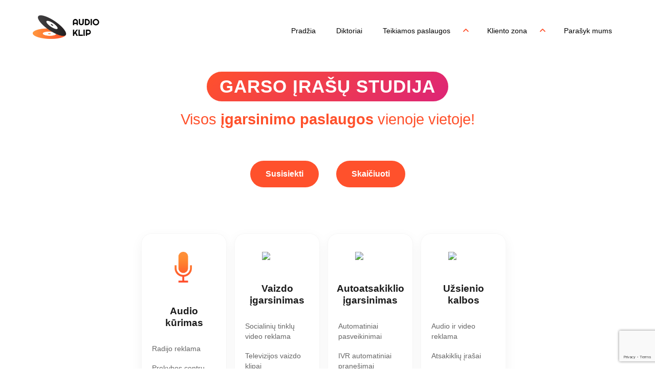

--- FILE ---
content_type: text/html; charset=UTF-8
request_url: https://www.audioklip.lt/?keywords=garso-irasu-masteringas-studijoje
body_size: 25588
content:
<!doctype html>
<html dir="ltr" lang="en-US" prefix="og: https://ogp.me/ns#">
<head>
<head>
<title>Reklamų įgarsinimas: Radijo, TV, Vaizdo klipai, IVR ir daugiau</title>
</head>
<!-- Google tag (gtag.js) --> <script async src="https://www.googletagmanager.com/gtag/js?id=AW-834033703"></script> <script> window.dataLayer = window.dataLayer || []; function gtag(){dataLayer.push(arguments);} gtag('js', new Date()); gtag('config', 'AW-834033703'); </script>
<link rel="icon" href="https://www.audioklip.lt/favicon.png" type="image/png">
<style>
        @import url('https://www.audioklip.lt/wp-content/themes/audioklip/mobile-styles.css') screen and (max-width: 768px); /* Mobiliesiems įrenginiams skirtas stilių failas */
    </style>
    <!-- Paslepti antra scrool -->
    <style>
        body {
            overflow: hidden;
        }
    </style>

    <!-- JavaScript kodas scrool -->
    <script>
        window.onload = function() {
            document.body.style.overflow = 'hidden';
        }
    </script>
<body class="home page-template-default page page-id-163 wp-custom-logo">
    <!-- Tavo HTML kodas -->

    <div id="google_translate_element"></div>

    <script type="text/javascript">
        function googleTranslateElementInit() {
            new google.translate.TranslateElement({pageLanguage: "auto"}, "google_translate_element");
        }
    </script>


    <!-- Daugiau HTML kodo ir kitų elementų -->
	
 <meta name="viewport" content="width=device-width, initial-scale=1.0">
 
     <!-- Stilių importavimas tik telefonams -->
    <style>
        @media screen and (max-width: 768px) {
            /* Įkelkite savo mobiliojo įrenginio stilius čia */
            @import url('https://www.audioklip.lt/wp-content/themes/audioklip/mobile-styles.css');
        }
    </style>
 
  <style>
    /* Įprasti stiliai, kurie galios visiems įrenginiams */

    /* Lanksčios dizaino užklausa pritaikyta telefonams ir planšetėms */
    @media (max-width: 768px) {
      /* Tinklalapio stiliai pritaikyti telefonams ir planšetėms */
      body {
        font-size: 14px; /* Pakeisti pagrindinio teksto dydį mažesniam ekranui */
      }
      .navigation {
        display: none; /* Slėpti navigacijos meniu */
      }
      .mobile-navigation {
        display: block; /* Rodyti specialų mobilų navigacijos meniu */
      }
    }
  </style>

	<meta charset="UTF-8" />
  <meta name="viewport" content="width=device-width, initial-scale=1" />
  <link href="https://fonts.googleapis.com/css?family=Montserrat:400,500,700&display=swap" rel="stylesheet">
  <script src="https://code.jquery.com/jquery-2.2.0.min.js" type="text/javascript"></script>
<script src="https://cdnjs.cloudflare.com/ajax/libs/slick-carousel/1.6.0/slick.js"></script>
<script src="https://maxcdn.bootstrapcdn.com/bootstrap/3.3.6/js/bootstrap.min.js"></script>
<meta name="format-detection" content="telephone=no">
<link href="https://maxcdn.bootstrapcdn.com/bootstrap/3.3.6/css/bootstrap.min.css" rel="stylesheet">
<link rel="stylesheet" href="https://cdnjs.cloudflare.com/ajax/libs/font-awesome/5.15.4/css/all.min.css">
  <title>Reklamų įgarsinimas: Radijo, TV, Vaizdo klipai, IVR ir daugiau</title>
	<style>img:is([sizes="auto" i], [sizes^="auto," i]) { contain-intrinsic-size: 3000px 1500px }</style>
	
		<!-- All in One SEO 4.9.3 - aioseo.com -->
	<meta name="description" content="Teikiame įgarsinimo paslaugas: reklamų įgarsinimas, radijo klipai, audio gidai, video įgarsinimas, TV, IVR atsakikliai ir daugiau. Kuriame profesionalius garso įrašus, atitinkančius įvairius jūsų poreikius." />
	<meta name="robots" content="max-image-preview:large" />
	<meta name="keywords" content="garso klipu gamyba audio klipu gamyba radijo klipai radijo reklama radijo reklama radijo reklama radijo reklama televizijos reklama teksto įgarsinimas radijo klipu gamyba radijo klipai radijo klipu kūrimas radijo klipu kūrimas radijo klipu gamyba reklama audio montavimas garso montavimas audio reklama garso reklama autoacakikliu reklama pyptonai pyptonu reklama įgarsinimas pigi garso reklama pigi audio reklama pigus audio montavimas įgarsinimas pigus garso montavimas audio reklama pigiai prekybos centrai įgarsinimas reklama vakareliu reklamos įgarsinimas radijo reklama radijo saukiniu kūrimas saukiniu montavimas įgarsiname audio medžiagą įgarsina audzio medžiaga vaizdo įgarsinimas vaizdo įgarsinimo darbai kokybiškai pigiai garso reklama,audio reklama televizijos,radijo,prekybos centrų,interneto reklaminių klipų įgarsinimas reklaminiu klipų gamyba garsinė reklama garso reklama,klipugamyba,klipu gamyba,vaizdo gamyba,video kurimas,vaizdo kurimas,auto atsakikliai,reklama nemokamai,pigi reklama,radijo reklama,radio reklama,www.audioklip.lt,audioklip.lt,tuso radijas,montavimo darbai,radijo kurimas,prekybos centru igarsinimas,reklama,radijas,garsas,igarsinimas,pyptonai,gamyba,vaizdo klipu gamyba,vaizdo klipai,vaizdo filmavimas,prekybos centras,pyptonu kurimas,pyptonu gamyba,nemokama reklama,diktoriai,irasu igarsinimas,igarsinimo darbai,igarsinureklaminiai audio klipai,televizijos reklamos gamyba ir įgarsinimas,video reklamos gamyba,video dovanos,reklamos ir anonsai,audio ir video reklama prekybos centruose,informaciniai garsiniai pranešimai,reklama internete,autoatsakiklių įgarsinimas ir bet kurios kitos garso ir vaizdo reklamos gamybos paslaugos. audio klipai gaminami tą pačią dieną,klientui pageidaujant - per vieną valandątv reklamų įgarsinimas televizijos,interneto reklaminių klipų įgarsinimastekstų redagavimas ir adaptavimas.audio ir video reklamą garsina tik profesionalūs vyriški,moteriški ir vaikiški balsaispecialieji efektai ir muzikinis garso reklamos apipavidalinimasigarsinimo paslaugos,įgarsinimas,įgarsinimo paslaugos,vaizdo reklama,vaizdo klipų kūrimas,radijasaudio reklama garsinama lietuvių,anglų,rusų,kalbomis prezentacinių filmų,garso mokomųjų programų,audio knygų bei autoatsakiklių ir autopranešėjų įgarsinimas,piesti vaizdo klipai,vaizdo klipu kurimas irasu studija kaune,lauko reklama kaina,irasu studija vilnius raktinis žodis (pagal atitikimą)reklama internete adwords reklama lauko reklama reklama ant automobilio alio reklama nemokama reklama reklama internetunemokama reklama internete led reklama auto reklama reklamos agenturos reklama internete kainos 3d reklama internetine reklama reklama ant transporto reklama televizijoje kauno reklama reklama internete kaina vaizdine reklama efektyvi reklama reklama ant automobilio kaina btl reklama reklama spaudoje reklama kaune reklama ant autobusu reklama ant troleibusu reklama radijuje alio reklama laikrastis reklama ant transporto priemoniu reklama televizijoje kaina,garso reklamos paslaugos,audio reklamos paslaugos,igarsinimo paslaugos,reklaminiai klipai,reklaminiu klipu kurimas,reklaminiu klipu gamyba,radijo reklamos kurimas diktoriai reklamoms aktoriai reklamoms,aktoriai igarsinimui,aktoriai igarsinimas,aktoriu vaizdo klipu igarsinimas,garso montavimas" />
	<link rel="canonical" href="https://www.audioklip.lt/" />
	<meta name="generator" content="All in One SEO (AIOSEO) 4.9.3" />
		<meta property="og:locale" content="en_US" />
		<meta property="og:site_name" content="+Audio/Video reklamos įgarsinimo paslaugos Įrašų studija" />
		<meta property="og:type" content="article" />
		<meta property="og:title" content="Reklamų įgarsinimas: Radijo, TV, Vaizdo klipai, IVR ir daugiau" />
		<meta property="og:description" content="Teikiame įgarsinimo paslaugas: reklamų įgarsinimas, radijo klipai, audio gidai, video įgarsinimas, TV, IVR atsakikliai ir daugiau. Kuriame profesionalius garso įrašus, atitinkančius įvairius jūsų poreikius." />
		<meta property="og:url" content="https://www.audioklip.lt/" />
		<meta property="og:image" content="https://www.audioklip.lt/wp-content/uploads/2020/03/audioklip.png" />
		<meta property="og:image:secure_url" content="https://www.audioklip.lt/wp-content/uploads/2020/03/audioklip.png" />
		<meta property="og:image:width" content="686" />
		<meta property="og:image:height" content="245" />
		<meta property="article:published_time" content="2014-03-27T10:32:41+00:00" />
		<meta property="article:modified_time" content="2025-07-10T09:20:57+00:00" />
		<meta property="article:publisher" content="https://www.facebook.com/audioklip.lt" />
		<meta name="twitter:card" content="summary" />
		<meta name="twitter:title" content="Reklamų įgarsinimas: Radijo, TV, Vaizdo klipai, IVR ir daugiau" />
		<meta name="twitter:description" content="Teikiame įgarsinimo paslaugas: reklamų įgarsinimas, radijo klipai, audio gidai, video įgarsinimas, TV, IVR atsakikliai ir daugiau. Kuriame profesionalius garso įrašus, atitinkančius įvairius jūsų poreikius." />
		<meta name="twitter:image" content="https://www.audioklip.lt/wp-content/uploads/2020/03/audioklip.png" />
		<!-- All in One SEO -->

<link rel='dns-prefetch' href='//fonts.googleapis.com' />
<link rel='dns-prefetch' href='//use.fontawesome.com' />
		<!-- This site uses the Google Analytics by MonsterInsights plugin v9.11.1 - Using Analytics tracking - https://www.monsterinsights.com/ -->
							<script src="//www.googletagmanager.com/gtag/js?id=G-B33PWBQETP"  data-cfasync="false" data-wpfc-render="false" type="text/javascript" async></script>
			<script data-cfasync="false" data-wpfc-render="false" type="text/javascript">
				var mi_version = '9.11.1';
				var mi_track_user = true;
				var mi_no_track_reason = '';
								var MonsterInsightsDefaultLocations = {"page_location":"https:\/\/www.audioklip.lt\/?keywords=garso-irasu-masteringas-studijoje"};
								if ( typeof MonsterInsightsPrivacyGuardFilter === 'function' ) {
					var MonsterInsightsLocations = (typeof MonsterInsightsExcludeQuery === 'object') ? MonsterInsightsPrivacyGuardFilter( MonsterInsightsExcludeQuery ) : MonsterInsightsPrivacyGuardFilter( MonsterInsightsDefaultLocations );
				} else {
					var MonsterInsightsLocations = (typeof MonsterInsightsExcludeQuery === 'object') ? MonsterInsightsExcludeQuery : MonsterInsightsDefaultLocations;
				}

								var disableStrs = [
										'ga-disable-G-B33PWBQETP',
									];

				/* Function to detect opted out users */
				function __gtagTrackerIsOptedOut() {
					for (var index = 0; index < disableStrs.length; index++) {
						if (document.cookie.indexOf(disableStrs[index] + '=true') > -1) {
							return true;
						}
					}

					return false;
				}

				/* Disable tracking if the opt-out cookie exists. */
				if (__gtagTrackerIsOptedOut()) {
					for (var index = 0; index < disableStrs.length; index++) {
						window[disableStrs[index]] = true;
					}
				}

				/* Opt-out function */
				function __gtagTrackerOptout() {
					for (var index = 0; index < disableStrs.length; index++) {
						document.cookie = disableStrs[index] + '=true; expires=Thu, 31 Dec 2099 23:59:59 UTC; path=/';
						window[disableStrs[index]] = true;
					}
				}

				if ('undefined' === typeof gaOptout) {
					function gaOptout() {
						__gtagTrackerOptout();
					}
				}
								window.dataLayer = window.dataLayer || [];

				window.MonsterInsightsDualTracker = {
					helpers: {},
					trackers: {},
				};
				if (mi_track_user) {
					function __gtagDataLayer() {
						dataLayer.push(arguments);
					}

					function __gtagTracker(type, name, parameters) {
						if (!parameters) {
							parameters = {};
						}

						if (parameters.send_to) {
							__gtagDataLayer.apply(null, arguments);
							return;
						}

						if (type === 'event') {
														parameters.send_to = monsterinsights_frontend.v4_id;
							var hookName = name;
							if (typeof parameters['event_category'] !== 'undefined') {
								hookName = parameters['event_category'] + ':' + name;
							}

							if (typeof MonsterInsightsDualTracker.trackers[hookName] !== 'undefined') {
								MonsterInsightsDualTracker.trackers[hookName](parameters);
							} else {
								__gtagDataLayer('event', name, parameters);
							}
							
						} else {
							__gtagDataLayer.apply(null, arguments);
						}
					}

					__gtagTracker('js', new Date());
					__gtagTracker('set', {
						'developer_id.dZGIzZG': true,
											});
					if ( MonsterInsightsLocations.page_location ) {
						__gtagTracker('set', MonsterInsightsLocations);
					}
										__gtagTracker('config', 'G-B33PWBQETP', {"forceSSL":"true","link_attribution":"true"} );
										window.gtag = __gtagTracker;										(function () {
						/* https://developers.google.com/analytics/devguides/collection/analyticsjs/ */
						/* ga and __gaTracker compatibility shim. */
						var noopfn = function () {
							return null;
						};
						var newtracker = function () {
							return new Tracker();
						};
						var Tracker = function () {
							return null;
						};
						var p = Tracker.prototype;
						p.get = noopfn;
						p.set = noopfn;
						p.send = function () {
							var args = Array.prototype.slice.call(arguments);
							args.unshift('send');
							__gaTracker.apply(null, args);
						};
						var __gaTracker = function () {
							var len = arguments.length;
							if (len === 0) {
								return;
							}
							var f = arguments[len - 1];
							if (typeof f !== 'object' || f === null || typeof f.hitCallback !== 'function') {
								if ('send' === arguments[0]) {
									var hitConverted, hitObject = false, action;
									if ('event' === arguments[1]) {
										if ('undefined' !== typeof arguments[3]) {
											hitObject = {
												'eventAction': arguments[3],
												'eventCategory': arguments[2],
												'eventLabel': arguments[4],
												'value': arguments[5] ? arguments[5] : 1,
											}
										}
									}
									if ('pageview' === arguments[1]) {
										if ('undefined' !== typeof arguments[2]) {
											hitObject = {
												'eventAction': 'page_view',
												'page_path': arguments[2],
											}
										}
									}
									if (typeof arguments[2] === 'object') {
										hitObject = arguments[2];
									}
									if (typeof arguments[5] === 'object') {
										Object.assign(hitObject, arguments[5]);
									}
									if ('undefined' !== typeof arguments[1].hitType) {
										hitObject = arguments[1];
										if ('pageview' === hitObject.hitType) {
											hitObject.eventAction = 'page_view';
										}
									}
									if (hitObject) {
										action = 'timing' === arguments[1].hitType ? 'timing_complete' : hitObject.eventAction;
										hitConverted = mapArgs(hitObject);
										__gtagTracker('event', action, hitConverted);
									}
								}
								return;
							}

							function mapArgs(args) {
								var arg, hit = {};
								var gaMap = {
									'eventCategory': 'event_category',
									'eventAction': 'event_action',
									'eventLabel': 'event_label',
									'eventValue': 'event_value',
									'nonInteraction': 'non_interaction',
									'timingCategory': 'event_category',
									'timingVar': 'name',
									'timingValue': 'value',
									'timingLabel': 'event_label',
									'page': 'page_path',
									'location': 'page_location',
									'title': 'page_title',
									'referrer' : 'page_referrer',
								};
								for (arg in args) {
																		if (!(!args.hasOwnProperty(arg) || !gaMap.hasOwnProperty(arg))) {
										hit[gaMap[arg]] = args[arg];
									} else {
										hit[arg] = args[arg];
									}
								}
								return hit;
							}

							try {
								f.hitCallback();
							} catch (ex) {
							}
						};
						__gaTracker.create = newtracker;
						__gaTracker.getByName = newtracker;
						__gaTracker.getAll = function () {
							return [];
						};
						__gaTracker.remove = noopfn;
						__gaTracker.loaded = true;
						window['__gaTracker'] = __gaTracker;
					})();
									} else {
										console.log("");
					(function () {
						function __gtagTracker() {
							return null;
						}

						window['__gtagTracker'] = __gtagTracker;
						window['gtag'] = __gtagTracker;
					})();
									}
			</script>
							<!-- / Google Analytics by MonsterInsights -->
		<script type="text/javascript">
/* <![CDATA[ */
window._wpemojiSettings = {"baseUrl":"https:\/\/s.w.org\/images\/core\/emoji\/15.0.3\/72x72\/","ext":".png","svgUrl":"https:\/\/s.w.org\/images\/core\/emoji\/15.0.3\/svg\/","svgExt":".svg","source":{"concatemoji":"https:\/\/www.audioklip.lt\/wp-includes\/js\/wp-emoji-release.min.js?ver=6.7.2"}};
/*! This file is auto-generated */
!function(i,n){var o,s,e;function c(e){try{var t={supportTests:e,timestamp:(new Date).valueOf()};sessionStorage.setItem(o,JSON.stringify(t))}catch(e){}}function p(e,t,n){e.clearRect(0,0,e.canvas.width,e.canvas.height),e.fillText(t,0,0);var t=new Uint32Array(e.getImageData(0,0,e.canvas.width,e.canvas.height).data),r=(e.clearRect(0,0,e.canvas.width,e.canvas.height),e.fillText(n,0,0),new Uint32Array(e.getImageData(0,0,e.canvas.width,e.canvas.height).data));return t.every(function(e,t){return e===r[t]})}function u(e,t,n){switch(t){case"flag":return n(e,"\ud83c\udff3\ufe0f\u200d\u26a7\ufe0f","\ud83c\udff3\ufe0f\u200b\u26a7\ufe0f")?!1:!n(e,"\ud83c\uddfa\ud83c\uddf3","\ud83c\uddfa\u200b\ud83c\uddf3")&&!n(e,"\ud83c\udff4\udb40\udc67\udb40\udc62\udb40\udc65\udb40\udc6e\udb40\udc67\udb40\udc7f","\ud83c\udff4\u200b\udb40\udc67\u200b\udb40\udc62\u200b\udb40\udc65\u200b\udb40\udc6e\u200b\udb40\udc67\u200b\udb40\udc7f");case"emoji":return!n(e,"\ud83d\udc26\u200d\u2b1b","\ud83d\udc26\u200b\u2b1b")}return!1}function f(e,t,n){var r="undefined"!=typeof WorkerGlobalScope&&self instanceof WorkerGlobalScope?new OffscreenCanvas(300,150):i.createElement("canvas"),a=r.getContext("2d",{willReadFrequently:!0}),o=(a.textBaseline="top",a.font="600 32px Arial",{});return e.forEach(function(e){o[e]=t(a,e,n)}),o}function t(e){var t=i.createElement("script");t.src=e,t.defer=!0,i.head.appendChild(t)}"undefined"!=typeof Promise&&(o="wpEmojiSettingsSupports",s=["flag","emoji"],n.supports={everything:!0,everythingExceptFlag:!0},e=new Promise(function(e){i.addEventListener("DOMContentLoaded",e,{once:!0})}),new Promise(function(t){var n=function(){try{var e=JSON.parse(sessionStorage.getItem(o));if("object"==typeof e&&"number"==typeof e.timestamp&&(new Date).valueOf()<e.timestamp+604800&&"object"==typeof e.supportTests)return e.supportTests}catch(e){}return null}();if(!n){if("undefined"!=typeof Worker&&"undefined"!=typeof OffscreenCanvas&&"undefined"!=typeof URL&&URL.createObjectURL&&"undefined"!=typeof Blob)try{var e="postMessage("+f.toString()+"("+[JSON.stringify(s),u.toString(),p.toString()].join(",")+"));",r=new Blob([e],{type:"text/javascript"}),a=new Worker(URL.createObjectURL(r),{name:"wpTestEmojiSupports"});return void(a.onmessage=function(e){c(n=e.data),a.terminate(),t(n)})}catch(e){}c(n=f(s,u,p))}t(n)}).then(function(e){for(var t in e)n.supports[t]=e[t],n.supports.everything=n.supports.everything&&n.supports[t],"flag"!==t&&(n.supports.everythingExceptFlag=n.supports.everythingExceptFlag&&n.supports[t]);n.supports.everythingExceptFlag=n.supports.everythingExceptFlag&&!n.supports.flag,n.DOMReady=!1,n.readyCallback=function(){n.DOMReady=!0}}).then(function(){return e}).then(function(){var e;n.supports.everything||(n.readyCallback(),(e=n.source||{}).concatemoji?t(e.concatemoji):e.wpemoji&&e.twemoji&&(t(e.twemoji),t(e.wpemoji)))}))}((window,document),window._wpemojiSettings);
/* ]]> */
</script>
<link rel='stylesheet' id='smls-frontend-style-css' href='https://www.audioklip.lt/wp-content/plugins/smart-logo-showcase-lite/css/smls-frontend-style.css?ver=1.1.9' type='text/css' media='all' />
<link rel='stylesheet' id='smls-block-editor-css' href='https://www.audioklip.lt/wp-content/plugins/smart-logo-showcase-lite/inc/smls-block/smls-block.css?ver=1.1.9' type='text/css' media='all' />
<style id='wp-emoji-styles-inline-css' type='text/css'>

	img.wp-smiley, img.emoji {
		display: inline !important;
		border: none !important;
		box-shadow: none !important;
		height: 1em !important;
		width: 1em !important;
		margin: 0 0.07em !important;
		vertical-align: -0.1em !important;
		background: none !important;
		padding: 0 !important;
	}
</style>
<link rel='stylesheet' id='wp-block-library-css' href='https://www.audioklip.lt/wp-includes/css/dist/block-library/style.min.css?ver=6.7.2' type='text/css' media='all' />
<link rel='stylesheet' id='aioseo/css/src/vue/standalone/blocks/table-of-contents/global.scss-css' href='https://www.audioklip.lt/wp-content/plugins/all-in-one-seo-pack/dist/Lite/assets/css/table-of-contents/global.e90f6d47.css?ver=4.9.3' type='text/css' media='all' />
<style id='font-awesome-svg-styles-default-inline-css' type='text/css'>
.svg-inline--fa {
  display: inline-block;
  height: 1em;
  overflow: visible;
  vertical-align: -.125em;
}
</style>
<link rel='stylesheet' id='font-awesome-svg-styles-css' href='https://www.audioklip.lt/wp-content/uploads/font-awesome/v6.5.1/css/svg-with-js.css' type='text/css' media='all' />
<style id='font-awesome-svg-styles-inline-css' type='text/css'>
   .wp-block-font-awesome-icon svg::before,
   .wp-rich-text-font-awesome-icon svg::before {content: unset;}
</style>
<style id='classic-theme-styles-inline-css' type='text/css'>
/*! This file is auto-generated */
.wp-block-button__link{color:#fff;background-color:#32373c;border-radius:9999px;box-shadow:none;text-decoration:none;padding:calc(.667em + 2px) calc(1.333em + 2px);font-size:1.125em}.wp-block-file__button{background:#32373c;color:#fff;text-decoration:none}
</style>
<style id='global-styles-inline-css' type='text/css'>
:root{--wp--preset--aspect-ratio--square: 1;--wp--preset--aspect-ratio--4-3: 4/3;--wp--preset--aspect-ratio--3-4: 3/4;--wp--preset--aspect-ratio--3-2: 3/2;--wp--preset--aspect-ratio--2-3: 2/3;--wp--preset--aspect-ratio--16-9: 16/9;--wp--preset--aspect-ratio--9-16: 9/16;--wp--preset--color--black: #000000;--wp--preset--color--cyan-bluish-gray: #abb8c3;--wp--preset--color--white: #ffffff;--wp--preset--color--pale-pink: #f78da7;--wp--preset--color--vivid-red: #cf2e2e;--wp--preset--color--luminous-vivid-orange: #ff6900;--wp--preset--color--luminous-vivid-amber: #fcb900;--wp--preset--color--light-green-cyan: #7bdcb5;--wp--preset--color--vivid-green-cyan: #00d084;--wp--preset--color--pale-cyan-blue: #8ed1fc;--wp--preset--color--vivid-cyan-blue: #0693e3;--wp--preset--color--vivid-purple: #9b51e0;--wp--preset--gradient--vivid-cyan-blue-to-vivid-purple: linear-gradient(135deg,rgba(6,147,227,1) 0%,rgb(155,81,224) 100%);--wp--preset--gradient--light-green-cyan-to-vivid-green-cyan: linear-gradient(135deg,rgb(122,220,180) 0%,rgb(0,208,130) 100%);--wp--preset--gradient--luminous-vivid-amber-to-luminous-vivid-orange: linear-gradient(135deg,rgba(252,185,0,1) 0%,rgba(255,105,0,1) 100%);--wp--preset--gradient--luminous-vivid-orange-to-vivid-red: linear-gradient(135deg,rgba(255,105,0,1) 0%,rgb(207,46,46) 100%);--wp--preset--gradient--very-light-gray-to-cyan-bluish-gray: linear-gradient(135deg,rgb(238,238,238) 0%,rgb(169,184,195) 100%);--wp--preset--gradient--cool-to-warm-spectrum: linear-gradient(135deg,rgb(74,234,220) 0%,rgb(151,120,209) 20%,rgb(207,42,186) 40%,rgb(238,44,130) 60%,rgb(251,105,98) 80%,rgb(254,248,76) 100%);--wp--preset--gradient--blush-light-purple: linear-gradient(135deg,rgb(255,206,236) 0%,rgb(152,150,240) 100%);--wp--preset--gradient--blush-bordeaux: linear-gradient(135deg,rgb(254,205,165) 0%,rgb(254,45,45) 50%,rgb(107,0,62) 100%);--wp--preset--gradient--luminous-dusk: linear-gradient(135deg,rgb(255,203,112) 0%,rgb(199,81,192) 50%,rgb(65,88,208) 100%);--wp--preset--gradient--pale-ocean: linear-gradient(135deg,rgb(255,245,203) 0%,rgb(182,227,212) 50%,rgb(51,167,181) 100%);--wp--preset--gradient--electric-grass: linear-gradient(135deg,rgb(202,248,128) 0%,rgb(113,206,126) 100%);--wp--preset--gradient--midnight: linear-gradient(135deg,rgb(2,3,129) 0%,rgb(40,116,252) 100%);--wp--preset--font-size--small: 13px;--wp--preset--font-size--medium: 20px;--wp--preset--font-size--large: 36px;--wp--preset--font-size--x-large: 42px;--wp--preset--spacing--20: 0.44rem;--wp--preset--spacing--30: 0.67rem;--wp--preset--spacing--40: 1rem;--wp--preset--spacing--50: 1.5rem;--wp--preset--spacing--60: 2.25rem;--wp--preset--spacing--70: 3.38rem;--wp--preset--spacing--80: 5.06rem;--wp--preset--shadow--natural: 6px 6px 9px rgba(0, 0, 0, 0.2);--wp--preset--shadow--deep: 12px 12px 50px rgba(0, 0, 0, 0.4);--wp--preset--shadow--sharp: 6px 6px 0px rgba(0, 0, 0, 0.2);--wp--preset--shadow--outlined: 6px 6px 0px -3px rgba(255, 255, 255, 1), 6px 6px rgba(0, 0, 0, 1);--wp--preset--shadow--crisp: 6px 6px 0px rgba(0, 0, 0, 1);}:where(.is-layout-flex){gap: 0.5em;}:where(.is-layout-grid){gap: 0.5em;}body .is-layout-flex{display: flex;}.is-layout-flex{flex-wrap: wrap;align-items: center;}.is-layout-flex > :is(*, div){margin: 0;}body .is-layout-grid{display: grid;}.is-layout-grid > :is(*, div){margin: 0;}:where(.wp-block-columns.is-layout-flex){gap: 2em;}:where(.wp-block-columns.is-layout-grid){gap: 2em;}:where(.wp-block-post-template.is-layout-flex){gap: 1.25em;}:where(.wp-block-post-template.is-layout-grid){gap: 1.25em;}.has-black-color{color: var(--wp--preset--color--black) !important;}.has-cyan-bluish-gray-color{color: var(--wp--preset--color--cyan-bluish-gray) !important;}.has-white-color{color: var(--wp--preset--color--white) !important;}.has-pale-pink-color{color: var(--wp--preset--color--pale-pink) !important;}.has-vivid-red-color{color: var(--wp--preset--color--vivid-red) !important;}.has-luminous-vivid-orange-color{color: var(--wp--preset--color--luminous-vivid-orange) !important;}.has-luminous-vivid-amber-color{color: var(--wp--preset--color--luminous-vivid-amber) !important;}.has-light-green-cyan-color{color: var(--wp--preset--color--light-green-cyan) !important;}.has-vivid-green-cyan-color{color: var(--wp--preset--color--vivid-green-cyan) !important;}.has-pale-cyan-blue-color{color: var(--wp--preset--color--pale-cyan-blue) !important;}.has-vivid-cyan-blue-color{color: var(--wp--preset--color--vivid-cyan-blue) !important;}.has-vivid-purple-color{color: var(--wp--preset--color--vivid-purple) !important;}.has-black-background-color{background-color: var(--wp--preset--color--black) !important;}.has-cyan-bluish-gray-background-color{background-color: var(--wp--preset--color--cyan-bluish-gray) !important;}.has-white-background-color{background-color: var(--wp--preset--color--white) !important;}.has-pale-pink-background-color{background-color: var(--wp--preset--color--pale-pink) !important;}.has-vivid-red-background-color{background-color: var(--wp--preset--color--vivid-red) !important;}.has-luminous-vivid-orange-background-color{background-color: var(--wp--preset--color--luminous-vivid-orange) !important;}.has-luminous-vivid-amber-background-color{background-color: var(--wp--preset--color--luminous-vivid-amber) !important;}.has-light-green-cyan-background-color{background-color: var(--wp--preset--color--light-green-cyan) !important;}.has-vivid-green-cyan-background-color{background-color: var(--wp--preset--color--vivid-green-cyan) !important;}.has-pale-cyan-blue-background-color{background-color: var(--wp--preset--color--pale-cyan-blue) !important;}.has-vivid-cyan-blue-background-color{background-color: var(--wp--preset--color--vivid-cyan-blue) !important;}.has-vivid-purple-background-color{background-color: var(--wp--preset--color--vivid-purple) !important;}.has-black-border-color{border-color: var(--wp--preset--color--black) !important;}.has-cyan-bluish-gray-border-color{border-color: var(--wp--preset--color--cyan-bluish-gray) !important;}.has-white-border-color{border-color: var(--wp--preset--color--white) !important;}.has-pale-pink-border-color{border-color: var(--wp--preset--color--pale-pink) !important;}.has-vivid-red-border-color{border-color: var(--wp--preset--color--vivid-red) !important;}.has-luminous-vivid-orange-border-color{border-color: var(--wp--preset--color--luminous-vivid-orange) !important;}.has-luminous-vivid-amber-border-color{border-color: var(--wp--preset--color--luminous-vivid-amber) !important;}.has-light-green-cyan-border-color{border-color: var(--wp--preset--color--light-green-cyan) !important;}.has-vivid-green-cyan-border-color{border-color: var(--wp--preset--color--vivid-green-cyan) !important;}.has-pale-cyan-blue-border-color{border-color: var(--wp--preset--color--pale-cyan-blue) !important;}.has-vivid-cyan-blue-border-color{border-color: var(--wp--preset--color--vivid-cyan-blue) !important;}.has-vivid-purple-border-color{border-color: var(--wp--preset--color--vivid-purple) !important;}.has-vivid-cyan-blue-to-vivid-purple-gradient-background{background: var(--wp--preset--gradient--vivid-cyan-blue-to-vivid-purple) !important;}.has-light-green-cyan-to-vivid-green-cyan-gradient-background{background: var(--wp--preset--gradient--light-green-cyan-to-vivid-green-cyan) !important;}.has-luminous-vivid-amber-to-luminous-vivid-orange-gradient-background{background: var(--wp--preset--gradient--luminous-vivid-amber-to-luminous-vivid-orange) !important;}.has-luminous-vivid-orange-to-vivid-red-gradient-background{background: var(--wp--preset--gradient--luminous-vivid-orange-to-vivid-red) !important;}.has-very-light-gray-to-cyan-bluish-gray-gradient-background{background: var(--wp--preset--gradient--very-light-gray-to-cyan-bluish-gray) !important;}.has-cool-to-warm-spectrum-gradient-background{background: var(--wp--preset--gradient--cool-to-warm-spectrum) !important;}.has-blush-light-purple-gradient-background{background: var(--wp--preset--gradient--blush-light-purple) !important;}.has-blush-bordeaux-gradient-background{background: var(--wp--preset--gradient--blush-bordeaux) !important;}.has-luminous-dusk-gradient-background{background: var(--wp--preset--gradient--luminous-dusk) !important;}.has-pale-ocean-gradient-background{background: var(--wp--preset--gradient--pale-ocean) !important;}.has-electric-grass-gradient-background{background: var(--wp--preset--gradient--electric-grass) !important;}.has-midnight-gradient-background{background: var(--wp--preset--gradient--midnight) !important;}.has-small-font-size{font-size: var(--wp--preset--font-size--small) !important;}.has-medium-font-size{font-size: var(--wp--preset--font-size--medium) !important;}.has-large-font-size{font-size: var(--wp--preset--font-size--large) !important;}.has-x-large-font-size{font-size: var(--wp--preset--font-size--x-large) !important;}
:where(.wp-block-post-template.is-layout-flex){gap: 1.25em;}:where(.wp-block-post-template.is-layout-grid){gap: 1.25em;}
:where(.wp-block-columns.is-layout-flex){gap: 2em;}:where(.wp-block-columns.is-layout-grid){gap: 2em;}
:root :where(.wp-block-pullquote){font-size: 1.5em;line-height: 1.6;}
</style>
<link rel='stylesheet' id='contact-form-7-css' href='https://www.audioklip.lt/wp-content/plugins/contact-form-7/includes/css/styles.css?ver=6.1.4' type='text/css' media='all' />
<link rel='stylesheet' id='smls-fontawesome-style-css' href='https://www.audioklip.lt/wp-content/plugins/smart-logo-showcase-lite/css/font-awesome.min.css?ver=1.1.9' type='text/css' media='all' />
<link rel='stylesheet' id='smls-google-fonts-sans-css' href='https://fonts.googleapis.com/css?family=Open+Sans%3A400%2C300%2C600%2C700%2C800&#038;ver=6.7.2' type='text/css' media='all' />
<link rel='stylesheet' id='smls-google-fonts-roboto-css' href='https://fonts.googleapis.com/css?family=Roboto%3A400%2C300italic%2C400italic%2C500%2C500italic%2C700%2C700italic%2C900italic%2C900&#038;ver=6.7.2' type='text/css' media='all' />
<link rel='stylesheet' id='smls-google-fonts-lato-css' href='https://fonts.googleapis.com/css?family=Lato%3A400%2C300italic%2C400italic%2C700%2C700italic%2C900italic%2C900&#038;ver=6.7.2' type='text/css' media='all' />
<link rel='stylesheet' id='smls-google-fonts-montserrat-css' href='https://fonts.googleapis.com/css?family=Montserrat%3A400%2C700&#038;ver=6.7.2' type='text/css' media='all' />
<link rel='stylesheet' id='smls-google-fonts-merriweather-css' href='https://fonts.googleapis.com/css?family=Merriweather+Sans%3A300%2C400%2C700%2C800+Sans%3A300%2C400%2C700&#038;ver=6.7.2' type='text/css' media='all' />
<link rel='stylesheet' id='smls-google-fonts-droid-css' href='https://fonts.googleapis.com/css?family=Droid+Sans%3A400%2C700&#038;ver=6.7.2' type='text/css' media='all' />
<link rel='stylesheet' id='smls-google-fonts-oxygen-css' href='https://fonts.googleapis.com/css?family=Oxygen%3A300%2C400%2C700&#038;ver=6.7.2' type='text/css' media='all' />
<link rel='stylesheet' id='smls-google-fonts-raleway-css' href='https://fonts.googleapis.com/css?family=Raleway%3A100%2C200%2C300%2C400%2C500%2C600%2C700%2C800%2C900&#038;ver=6.7.2' type='text/css' media='all' />
<link rel='stylesheet' id='smls-owl-style-css' href='https://www.audioklip.lt/wp-content/plugins/smart-logo-showcase-lite/css/owl.carousel.css?ver=1.1.9' type='text/css' media='all' />
<link rel='stylesheet' id='smls-tooltip-style-css' href='https://www.audioklip.lt/wp-content/plugins/smart-logo-showcase-lite/css/tooltipster.bundle.css?ver=1.1.9' type='text/css' media='all' />
<link rel='stylesheet' id='smls-responsive-style-css' href='https://www.audioklip.lt/wp-content/plugins/smart-logo-showcase-lite/css/smls-responsive.css?ver=1.1.9' type='text/css' media='all' />
<link rel='stylesheet' id='smls-popup-style-css' href='https://www.audioklip.lt/wp-content/plugins/smart-logo-showcase-lite/css/popup-contact.css?ver=1.1.9' type='text/css' media='all' />
<link rel='stylesheet' id='style-name-css' href='https://www.audioklip.lt/wp-content/themes/audioklip/css/style.css?ver=6.7.2' type='text/css' media='all' />
<link rel='stylesheet' id='style-name2-css' href='https://www.audioklip.lt/wp-content/themes/audioklip/style.css?ver=6.7.2' type='text/css' media='all' />
<link rel='stylesheet' id='font-awesome-official-css' href='https://use.fontawesome.com/releases/v6.5.1/css/all.css' type='text/css' media='all' integrity="sha384-t1nt8BQoYMLFN5p42tRAtuAAFQaCQODekUVeKKZrEnEyp4H2R0RHFz0KWpmj7i8g" crossorigin="anonymous" />
<link rel='stylesheet' id='font-awesome-official-v4shim-css' href='https://use.fontawesome.com/releases/v6.5.1/css/v4-shims.css' type='text/css' media='all' integrity="sha384-5Jfdy0XO8+vjCRofsSnGmxGSYjLfsjjTOABKxVr8BkfvlaAm14bIJc7Jcjfq/xQI" crossorigin="anonymous" />
<script type="text/javascript" src="https://www.audioklip.lt/wp-content/plugins/google-analytics-for-wordpress/assets/js/frontend-gtag.min.js?ver=9.11.1" id="monsterinsights-frontend-script-js" async="async" data-wp-strategy="async"></script>
<script data-cfasync="false" data-wpfc-render="false" type="text/javascript" id='monsterinsights-frontend-script-js-extra'>/* <![CDATA[ */
var monsterinsights_frontend = {"js_events_tracking":"true","download_extensions":"doc,pdf,ppt,zip,xls,docx,pptx,xlsx","inbound_paths":"[{\"path\":\"\\\/go\\\/\",\"label\":\"affiliate\"},{\"path\":\"\\\/recommend\\\/\",\"label\":\"affiliate\"}]","home_url":"https:\/\/www.audioklip.lt","hash_tracking":"false","v4_id":"G-B33PWBQETP"};/* ]]> */
</script>
<script type="text/javascript" src="https://www.audioklip.lt/wp-includes/js/jquery/jquery.min.js?ver=3.7.1" id="jquery-core-js"></script>
<script type="text/javascript" src="https://www.audioklip.lt/wp-includes/js/jquery/jquery-migrate.min.js?ver=3.4.1" id="jquery-migrate-js"></script>
<script type="text/javascript" src="https://www.audioklip.lt/wp-content/plugins/smart-logo-showcase-lite/js/owl.carousel.js?ver=1.1.9" id="smls-owl-script-js"></script>
<script type="text/javascript" src="https://www.audioklip.lt/wp-content/plugins/smart-logo-showcase-lite/js/tooltipster.bundle.js?ver=1.1.9" id="smls-tooltip-script-js"></script>
<script type="text/javascript" src="https://www.audioklip.lt/wp-content/plugins/smart-logo-showcase-lite/js/smls-frontend-script.js?ver=1.1.9" id="smls-frontend-script-js"></script>
<script type="text/javascript" src="https://www.audioklip.lt/wp-content/themes/audioklip/js/carousel.js?ver=6.7.2" id="carousel-js"></script>
<link rel="EditURI" type="application/rsd+xml" title="RSD" href="https://www.audioklip.lt/xmlrpc.php?rsd" />
<meta name="generator" content="WordPress 6.7.2" />
<link rel='shortlink' href='https://www.audioklip.lt/' />
<link rel="alternate" title="oEmbed (JSON)" type="application/json+oembed" href="https://www.audioklip.lt/wp-json/oembed/1.0/embed?url=https%3A%2F%2Fwww.audioklip.lt%2F" />
<link rel="alternate" title="oEmbed (XML)" type="text/xml+oembed" href="https://www.audioklip.lt/wp-json/oembed/1.0/embed?url=https%3A%2F%2Fwww.audioklip.lt%2F&#038;format=xml" />
<link rel="icon" href="https://www.audioklip.lt/wp-content/uploads/2020/03/cropped-cropped-audioklip-1-32x32.png" sizes="32x32" />
<link rel="icon" href="https://www.audioklip.lt/wp-content/uploads/2020/03/cropped-cropped-audioklip-1-192x192.png" sizes="192x192" />
<link rel="apple-touch-icon" href="https://www.audioklip.lt/wp-content/uploads/2020/03/cropped-cropped-audioklip-1-180x180.png" />
<meta name="msapplication-TileImage" content="https://www.audioklip.lt/wp-content/uploads/2020/03/cropped-cropped-audioklip-1-270x270.png" />
	<!-- Fonts Plugin CSS - https://fontsplugin.com/ -->
	<style>
		ul, ol, ul li, ol li, li {
font-family: Segoe UI, Frutiger, Frutiger Linotype, Dejavu Sans, Helvetica Neue, Arial, sans-serif;
 }
	</style>
	<!-- Fonts Plugin CSS -->
	</head>

<body class="home page-template-default page page-id-163 wp-custom-logo">
    <div class="header">
    <div class="nav">
    <div class="logo"><a href="https://www.audioklip.lt/" class="custom-logo-link" rel="home" aria-current="page"><img width="250" height="89" src="https://www.audioklip.lt/wp-content/uploads/2020/03/cropped-audioklip-1.png" class="custom-logo" alt="garso įrašų studijos audioklip tinklapio logotipas" decoding="async" /></a></div>
      <div class="menu"><ul id="menu-pagrindinis1" class="menu"><li id="menu-item-2592" class="menu-item menu-item-type-custom menu-item-object-custom current-menu-item menu-item-home menu-item-2592"><a href="https://www.audioklip.lt">Pradžia</a></li>
<li id="menu-item-2582" class="menu-item menu-item-type-custom menu-item-object-custom menu-item-2582"><a href="https://www.audioklip.lt/diktoriai">Diktoriai</a></li>
<li id="menu-item-2573" class="menu-item menu-item-type-post_type menu-item-object-page menu-item-has-children menu-item-2573"><a href="https://www.audioklip.lt/paslaugos/">Teikiamos paslaugos</a>
<ul class="sub-menu">
	<li id="menu-item-2575" class="menu-item menu-item-type-custom menu-item-object-custom menu-item-2575"><a href="https://www.audioklip.lt/audio-reklamos-kurimas">Radijo klipai</a></li>
	<li id="menu-item-2576" class="menu-item menu-item-type-custom menu-item-object-custom menu-item-2576"><a href="https://www.audioklip.lt/vaizdo-reklamos-igarsinimas">Vaizdo klipai</a></li>
	<li id="menu-item-2579" class="menu-item menu-item-type-custom menu-item-object-custom menu-item-2579"><a href="https://www.audioklip.lt/audio-gido-igarsinimo-paslaugos">Audio gidai</a></li>
	<li id="menu-item-2767" class="menu-item menu-item-type-post_type menu-item-object-page menu-item-2767"><a href="https://www.audioklip.lt/audio-knygu-igarsinimo-paslaugos/">Audio knygos</a></li>
	<li id="menu-item-2764" class="menu-item menu-item-type-post_type menu-item-object-page menu-item-2764"><a href="https://www.audioklip.lt/igarsinimo-paslaugos-sisteminiams-failams/">Sisteminiai failai</a></li>
	<li id="menu-item-2577" class="menu-item menu-item-type-custom menu-item-object-custom menu-item-2577"><a href="https://www.audioklip.lt/autoatsakiklio-igarsinimas">Telefoniniai atsakikliai</a></li>
	<li id="menu-item-3122" class="menu-item menu-item-type-post_type menu-item-object-page menu-item-3122"><a href="https://www.audioklip.lt/skaidriu-igarsinimo-paslaugos/">Skaidrių įgarsinimas</a></li>
	<li id="menu-item-3132" class="menu-item menu-item-type-post_type menu-item-object-page menu-item-3132"><a href="https://www.audioklip.lt/elektroniniu-mokymu-igarsinimo-paslaugos/">E-mokymų įgarsinimas</a></li>
	<li id="menu-item-2578" class="menu-item menu-item-type-custom menu-item-object-custom menu-item-2578"><a href="https://www.audioklip.lt/igarsinimo-paslaugos-kitomis-kalbomis">Užsienio kalbų įgarsinimas</a></li>
</ul>
</li>
<li id="menu-item-2583" class="menu-item menu-item-type-custom menu-item-object-custom menu-item-has-children menu-item-2583"><a href="https://www.audioklip.lt/atsiskaitymas_-html">Kliento zona</a>
<ul class="sub-menu">
	<li id="menu-item-3012" class="menu-item menu-item-type-custom menu-item-object-custom menu-item-3012"><a href="https://www.audioklip.lt/igarsinimo-paslaugu-uzsakymas">Pildyti užsakyma</a></li>
	<li id="menu-item-2581" class="menu-item menu-item-type-custom menu-item-object-custom menu-item-2581"><a href="https://www.audioklip.lt/igarsinimo-paslaugu-kainos-skaiciuokle">Kainoraštis lietuvių kalbai</a></li>
	<li id="menu-item-2768" class="menu-item menu-item-type-custom menu-item-object-custom menu-item-2768"><a href="https://www.audioklip.lt/igarsinimo-paslaugu-skaiciuokle-uzsienio-kalbomis">Kainoraštis užsienio kalbai</a></li>
	<li id="menu-item-2824" class="menu-item menu-item-type-custom menu-item-object-custom menu-item-2824"><a href="https://www.audioklip.lt/teksto-i-zodzius-skaiciuokle-igarsinimo-paslaugoms">Teksto į žodžius skaičiuoklė</a></li>
	<li id="menu-item-2590" class="menu-item menu-item-type-post_type menu-item-object-page menu-item-2590"><a href="https://www.audioklip.lt/teksto-igarsinimo-paslaugu-skaiciuokle/">Žodžių į sekundes skaičiuoklė</a></li>
	<li id="menu-item-2585" class="menu-item menu-item-type-custom menu-item-object-custom menu-item-2585"><a href="https://www.audioklip.lt/lojaliems-klientams">Lojalumas</a></li>
	<li id="menu-item-2586" class="menu-item menu-item-type-custom menu-item-object-custom menu-item-2586"><a href="https://www.audioklip.lt/igarsinimo-paslaugos-patarimai-geriausiam-rezultatui">Patarimai</a></li>
</ul>
</li>
<li id="menu-item-2927" class="menu-item menu-item-type-custom menu-item-object-custom current-menu-item menu-item-home menu-item-2927"><a href="https://www.audioklip.lt/#section1">Parašyk mums</a></li>
</ul></div>      <div class="mobileMenu"><ul id="menu-pagrindinis1-1" class="menu"><li class="menu-item menu-item-type-custom menu-item-object-custom current-menu-item menu-item-home menu-item-2592"><a href="https://www.audioklip.lt">Pradžia</a></li>
<li class="menu-item menu-item-type-custom menu-item-object-custom menu-item-2582"><a href="https://www.audioklip.lt/diktoriai">Diktoriai</a></li>
<li class="menu-item menu-item-type-post_type menu-item-object-page menu-item-has-children menu-item-2573"><a href="https://www.audioklip.lt/paslaugos/">Teikiamos paslaugos</a>
<ul class="sub-menu">
	<li class="menu-item menu-item-type-custom menu-item-object-custom menu-item-2575"><a href="https://www.audioklip.lt/audio-reklamos-kurimas">Radijo klipai</a></li>
	<li class="menu-item menu-item-type-custom menu-item-object-custom menu-item-2576"><a href="https://www.audioklip.lt/vaizdo-reklamos-igarsinimas">Vaizdo klipai</a></li>
	<li class="menu-item menu-item-type-custom menu-item-object-custom menu-item-2579"><a href="https://www.audioklip.lt/audio-gido-igarsinimo-paslaugos">Audio gidai</a></li>
	<li class="menu-item menu-item-type-post_type menu-item-object-page menu-item-2767"><a href="https://www.audioklip.lt/audio-knygu-igarsinimo-paslaugos/">Audio knygos</a></li>
	<li class="menu-item menu-item-type-post_type menu-item-object-page menu-item-2764"><a href="https://www.audioklip.lt/igarsinimo-paslaugos-sisteminiams-failams/">Sisteminiai failai</a></li>
	<li class="menu-item menu-item-type-custom menu-item-object-custom menu-item-2577"><a href="https://www.audioklip.lt/autoatsakiklio-igarsinimas">Telefoniniai atsakikliai</a></li>
	<li class="menu-item menu-item-type-post_type menu-item-object-page menu-item-3122"><a href="https://www.audioklip.lt/skaidriu-igarsinimo-paslaugos/">Skaidrių įgarsinimas</a></li>
	<li class="menu-item menu-item-type-post_type menu-item-object-page menu-item-3132"><a href="https://www.audioklip.lt/elektroniniu-mokymu-igarsinimo-paslaugos/">E-mokymų įgarsinimas</a></li>
	<li class="menu-item menu-item-type-custom menu-item-object-custom menu-item-2578"><a href="https://www.audioklip.lt/igarsinimo-paslaugos-kitomis-kalbomis">Užsienio kalbų įgarsinimas</a></li>
</ul>
</li>
<li class="menu-item menu-item-type-custom menu-item-object-custom menu-item-has-children menu-item-2583"><a href="https://www.audioklip.lt/atsiskaitymas_-html">Kliento zona</a>
<ul class="sub-menu">
	<li class="menu-item menu-item-type-custom menu-item-object-custom menu-item-3012"><a href="https://www.audioklip.lt/igarsinimo-paslaugu-uzsakymas">Pildyti užsakyma</a></li>
	<li class="menu-item menu-item-type-custom menu-item-object-custom menu-item-2581"><a href="https://www.audioklip.lt/igarsinimo-paslaugu-kainos-skaiciuokle">Kainoraštis lietuvių kalbai</a></li>
	<li class="menu-item menu-item-type-custom menu-item-object-custom menu-item-2768"><a href="https://www.audioklip.lt/igarsinimo-paslaugu-skaiciuokle-uzsienio-kalbomis">Kainoraštis užsienio kalbai</a></li>
	<li class="menu-item menu-item-type-custom menu-item-object-custom menu-item-2824"><a href="https://www.audioklip.lt/teksto-i-zodzius-skaiciuokle-igarsinimo-paslaugoms">Teksto į žodžius skaičiuoklė</a></li>
	<li class="menu-item menu-item-type-post_type menu-item-object-page menu-item-2590"><a href="https://www.audioklip.lt/teksto-igarsinimo-paslaugu-skaiciuokle/">Žodžių į sekundes skaičiuoklė</a></li>
	<li class="menu-item menu-item-type-custom menu-item-object-custom menu-item-2585"><a href="https://www.audioklip.lt/lojaliems-klientams">Lojalumas</a></li>
	<li class="menu-item menu-item-type-custom menu-item-object-custom menu-item-2586"><a href="https://www.audioklip.lt/igarsinimo-paslaugos-patarimai-geriausiam-rezultatui">Patarimai</a></li>
</ul>
</li>
<li class="menu-item menu-item-type-custom menu-item-object-custom current-menu-item menu-item-home menu-item-2927"><a href="https://www.audioklip.lt/#section1">Parašyk mums</a></li>
</ul></div>    </div>
    </div>

    <div class="content">

    
    <div class="x9k_jd2" style="position:absolute; left:-9999px; top:-9999px;">
    <a href="https://vasarojam.lt/">Sodybų nuoma lietuvoje</a>
</div> 

<div class="banner"> 
    <style> 
        /* --- PAGRINDINIAI BANNER STILIAI --- */
        .banner { 
            height: auto !important;           
            min-height: 0 !important;         
            padding-top: 50px !important;     
            padding-bottom: 40px !important; 
            display: flex !important; 
            flex-direction: column !important; 
            justify-content: center !important; 
            align-items: center !important; 
            background: #ffffff;
            position: relative;
        } 

        .banner-text { 
            margin: 0 !important; 
            padding: 0 !important; 
            text-align: center !important; 
            z-index: 2;
        } 

        .banner-text .pulsuojanti-antraste { 
            font-size: 2.2rem !important; 
            padding: 10px 25px !important; 
            margin: 0 auto 20px auto !important;  
            max-width: fit-content !important;  
            display: block !important;  
            border-radius: 50px !important;  
            background: linear-gradient(135deg, #ff512c 0%, #dd2476 100%) !important;  
            color: white !important;  
            font-weight: 800 !important; 
            text-transform: uppercase !important;  
            letter-spacing: 1px;
            box-shadow: 0 10px 20px rgba(255, 81, 44, 0.3);  
            animation: pulse-modern 4.5s infinite cubic-bezier(0.66, 0, 0.34, 1) !important; 
            position: relative;
        } 

        .banner-text a.button { 
            display: inline-block; 
            margin: 10px 15px !important; 
            transition: all 0.3s ease;
        }

        /* --- MODERNUS SERVICES BLOKAS (DINAMIŠKAS UŽSIPILDYMAS) --- */ 
        .services { 
            display: flex !important;
            flex-wrap: nowrap !important;
            gap: 20px !important;
            max-width: 1300px !important;
            margin: 40px auto !important;
            padding: 0 20px !important;
            justify-content: center !important;
            position: relative;
            z-index: 2;
        } 

        .services a { 
            flex: 1 !important; 
            min-width: 0 !important; 
            display: flex !important;
            flex-direction: column !important;
            align-items: center !important;
            text-align: center !important;
            padding: 35px 20px !important;
            background: #ffffff !important; 
            border-radius: 20px !important;
            text-decoration: none !important;
            color: #333 !important;
            transition: all 0.4s cubic-bezier(0.175, 0.885, 0.32, 1.275) !important;
            box-shadow: 0 8px 25px rgba(0,0,0,0.05) !important;
            border: 1px solid rgba(0,0,0,0.03) !important;
        } 

        .services a:hover { 
            transform: translateY(-10px) !important;  
            box-shadow: 0 15px 40px rgba(0,0,0,0.1) !important; 
            border-color: rgba(255, 81, 44, 0.2) !important; 
        } 

        .services a img { 
            width: 60px !important;
            height: auto !important;
            margin-bottom: 20px !important;
            flex-shrink: 0;
        } 

        .services h3 {
            font-size: 1.2rem !important;
            font-weight: 700 !important;
            margin-bottom: 15px !important;
            color: #1a1a1a !important;
            line-height: 1.2 !important;
            min-height: 2.8em; /* Užtikrina lygiavimą net su 1-2 eilutėm */
            display: flex;
            align-items: center;
            justify-content: center;
        }

        .services ul {
            list-style: none !important;
            padding: 0 !important;
            margin: 0 0 25px 0 !important;
            flex-grow: 1 !important; /* Šita dalis užpildo tuščią vietą */
            display: flex;
            flex-direction: column;
        }

        .services ul li {
            font-size: 0.9rem !important;
            color: #666 !important;
            margin-bottom: 8px !important;
            line-height: 1.4 !important;
        }

        .services .price { 
            margin-top: auto; /* Nustumia kainą į pačią bloko apačią */
            font-size: 1.1rem !important;
            font-weight: 800 !important;
            color: #ff512c !important;
            background: rgba(255, 81, 44, 0.08) !important;
            padding: 8px 18px !important;
            border-radius: 50px !important;
            display: inline-block !important;
        }

        .services a:hover .price {
            background: #ff512c !important;
            color: #fff !important;
        }

        /* --- DEKORACIJŲ PATAISYMAS (KAD NEUŽLĮSTŲ) --- */
        .side-decorations-container { 
            position: absolute; 
            width: 100%; 
            height: 100%; 
            top: 0; 
            left: 0; 
            z-index: -1; /* Nuotraukos visada bus po apačia */
            overflow: hidden; 
            pointer-events: none; /* Neleidžia pelytei "atpažinti" nuotraukų */
        }
        
        .side-img { 
            position: absolute; 
            max-width: 280px; 
            height: auto; 
            opacity: 0.8;
        }
        
        .img-left { left: -50px; top: 150px; } 
        .img-right { right: -50px; top: 100px; } 

        /* --- ANIMACIJOS IR RESPONSIVE --- */
        @keyframes pulse-modern { 
            0% { box-shadow: 0 0 0 0 rgba(255, 81, 44, 0.7); } 
            50% { box-shadow: 0 0 0 15px rgba(255, 81, 44, 0); } 
            100% { box-shadow: 0 0 0 0 rgba(255, 81, 44, 0.7); } 
        } 

        @media (max-width: 1024px) {
            .services { flex-wrap: wrap !important; }
            .services a { flex: 0 0 calc(50% - 20px) !important; }
            .side-img { opacity: 0.3; max-width: 150px; }
        }

        @media (max-width: 600px) {
            .services a { flex: 0 0 100% !important; }
            .banner-text a.button { display: block; width: 100%; margin: 10px 0 !important; }
            .side-img { display: none; }
        }
    </style> 

    <div class="banner-text"> 
        <h1 class="pulsuojanti-antraste">Garso įrašų studija</h1> 
        <h2>Visos <span style="color: #ff512c; font-weight: 800;">įgarsinimo paslaugos</span> vienoje vietoje!</h2> 
         
        <div style="margin-top: 25px;"> 
            <a href="https://www.audioklip.lt/#section1" class="button">Susisiekti</a> 
            <a href="https://www.audioklip.lt/igarsinimo-paslaugu-kainos-skaiciuokle" class="button">Skaičiuoti</a> 
        </div> 
    </div>

    <div class="side-decorations-container"> 
        <img src="https://www.audioklip.lt/wp-content/themes/audioklip/images/imgLeft.png" class="side-img img-left"> 
        <img src="https://www.audioklip.lt/wp-content/themes/audioklip/images/imgRight.png" class="side-img img-right"> 
    </div> 
</div> 

<div class="services"> 
    <a href="https://www.audioklip.lt/audio-reklamos-kurimas/"> 
        <img src="https://www.audioklip.lt/wp-content/themes/audioklip/images/mic.png"> 
        <h3>Audio kūrimas</h3> 
        <ul> 
            <li>Radijo reklama</li> 
            <li>Prekybos centrų audio reklama</li> 
            <li>Audio gidai - Turizmas & knygos</li>
        </ul> 
        <div class="price">nuo 75 €</div> 
    </a> 

    <a href="https://www.audioklip.lt/vaizdo-reklamos-igarsinimas/"> 
        <img src="https://www.audioklip.lt/wp-content/themes/audioklip/images/cam.png"> 
        <h3>Vaizdo įgarsinimas</h3> 
        <ul> 
            <li>Socialinių tinklų video reklama</li> 
            <li>Televizijos vaizdo klipai</li> 
            <li>Užkadrinis balsas</li> 
        </ul> 
        <div class="price">nuo 75 €</div> 
    </a> 

    <a href="https://www.audioklip.lt/autoatsakiklio-igarsinimas/"> 
        <img src="https://www.audioklip.lt/wp-content/themes/audioklip/images/phone.png"> 
        <h3>Autoatsakiklio įgarsinimas</h3> 
        <ul> 
            <li>Automatiniai pasveikinimai</li> 

            <li>IVR automatiniai pranešimai</li> 
            <li>Informaciniai pranešimai</li> 
        </ul> 
        <div class="price">nuo 75 €</div> 
    </a> 

    <a href="https://www.audioklip.lt/igarsinimo-paslaugos-kitomis-kalbomis"> 
        <img src="https://www.audioklip.lt/wp-content/themes/audioklip/images/worldwide.png"> 
        <h3>Užsienio kalbos</h3> 
        <ul> 
            <li>Audio ir video reklama</li> 
            <li>Atsakiklių įrašai</li> 
            <li>Kitos įgarsinimo paslaugos</li> 
        </ul> 
        <div class="price">nuo 90 €</div> 
    </a> 
</div> 

<div class="pradinis"> 
<section class="pradinis">
<div class="pradinis-container-wrapper">
<div class="pageContent">
<p><!-- Hero --></p>
<div class="introduceText">
<h1>Įgarsinkite savo idėjas ir pasiekite <strong data-start="161" data-end="176">klausytojus</strong> su Audioklip.lt</h1>
</div>
<p><!-- Kodėl audio --></p>
<h3>Kodėl audio reklama?</h3>
<ul style="list-style-type: circle;">
<li><span style="color: #ff6600;">Pigu, greita ir&#8230; efektyvu</span>. Audio reklama – bene paprasčiausias būdas būti išgirstiems.</li>
<li><span style="color: #ff6600;">Kur norite, ten groja</span>. TV, radijas, mugės, prekybos centrai, konferencijos – įgarsintas audio klipas gali skambėti visur.</li>
<li><span style="color: #ff6600;">10–30 sekundžių</span>. Tiek užtenka, kad pasakytumėte viską, kas svarbiausia.</li>
</ul>
<p>Gera audio reklama – tai kaip geras pokalbis prie kavos puodelio su bičiuliu, susitikus vakare po visų atliktų dienos darbų: paprastas, jaukus ir toks, kurį malonu vėliau prisiminti.</p>
<p><!-- Mūsų paslaugos --></p>
<h3>Ką mes garsiname?</h3>
<ul style="list-style-type: circle;">
<li>Įgarsiname įvarias audio reklamas, atsakiklius, radijo ir TV klipus, sisteminius pranešimus bei socialinių tinklų vaizdo reklamas.</li>
<li><span style="color: #000000;">Atsakiklio įgarsinimas: </span>įrašai jūsų telefono sistemai – kadangi pirmas įspūdis apie jus prasideda nuo išgirsto žodžio „labas“.</li>
<li>Audio gidų įgarsinimas: muziejai, galerijos ir edukacinės erdvės – pasakojame lankytojams taip, kad net eksponatai pradėda klausytis.</li>
<li>Sisteminiai failai: pranešimai darbuotojams, vidiniai įrašai, instrukcijos – kad viskas būtų aišku be „palauk, ką jis sakė?“.</li>
<li>Radijo klipai: kuriame reklaminius klipus tokius, kad paklausęs vieną kartą radijo stoties klausytojas nori išgirsti kuo greičiau dar ir dar.</li>
<li>TV reklamos įgarsinimas: įgarsiname taip, kad žiūrovas ne tik matytų, bet ir išgirstų, kodėl verta rinktis jūsų produktą arba paslaugą.</li>
<li>Socialinių tinklų vaizdo reklamos: įgarsiname aiškią žinutę ritmingu balsu, kad sustabdytume net pačius greičiausius video „scroll’intojus“.</li>
</ul>
<p>Garso įrašų studija – reklaminių klipų įgarsinimo paslaugos: nuo radijo ir televizijos reklamos iki IVR sistemų, telefono atsakiklių, social media klipų ar sisteminių failų – mūsų įrašų studija pasiruošusi garsinti visas jūsų idėjas.</p>
<p><!-- Kalbos --></p>
<h3>Įgarsiname jūsų žinutę taip, kad ji būtų aiški ir suprantama jūsų auditorijai.</h3>
<p>Mūsų garso įrašų studija siūlo įgarsinimo paslaugas šiomis kalbomis: Lietuvių, Anglų, Rusų, Latvių, Estų, Italų, Ispanų, Prancūzų, Portugalų, Čekų, Lenkų, Kinų, Bulgarų, Danų, Graikų, Turkų, Arabų, Australų, Švedų, Ukrainiečių, Norvegų, Serbų, Rumunų, Uzbekų ir Hebrajų.</p>
<p>Reikia vienos kalbos? Puiku. Reikia penkių? Taip pat galim!</p>
<p><!-- Kodėl mes --></p>
<h3>Kodėl verta rinktis Audioklip.lt?</h3>
<ul style="list-style-type: circle;">
<li><span style="color: #ff6600;">Kainos – draugiškos.</span> Prasideda nuo 75 EUR už audio reklamą.</li>
<li><span style="color: #ff6600;">Greitis + atidumas.</span> Atliekame darbus greitai, bet visada atsakingai ir kruopščiai.</li>
<li><span style="color: #ff6600;">Dirbam tol, kol klientas sako:</span> „Va, čia tai TAIP“.</li>
<li><span style="color: #ff6600;">Balsų Įvairovė – mūsų stiprybė.</span> Turime įvairių balsų, todėl galime rasti tinkamiausią jūsų projektui.</li>
<li><span style="color: #ff6600;">Reikia sąskaitos?</span> Jokių problemų – įgarsinimo paslaugas teikiame oficialiai.</li>
<li><span style="color: #ff6600;">Įgarsinimas užsienio kalbomis.</span> Jeigu jūsų verslas veikia už Lietuvos ribų – nesijaudinkite, mes galime įgarsinti jūsų projektus skirtingomis kalbomis.</li>
</ul>
<p>Platus įgarsinimo paslaugų spektras: nuo radijo, TV reklamos ir socialinių tinklų iki IVR sistemų, atsakiklių, sisteminių failų, audio gidų ir daugiau &#8211; ir visa tai rasite AUDIOKLIP.LT garso įrašų studijoje!</p>
<p><!-- CTA --></p>
</div>
</div>
</section>
 
</div> 

<div class="benefits"> 
    <div class="container"> 
        <div class="benefit"> 
            <img src="https://www.audioklip.lt/wp-content/themes/audioklip/images/euro.png"> 
            <h4>Konkurencingos kainos</h4> 
            <p>Siūlome geriausią kainos ir kokybės santykį.</p> 
        </div> 
        <div class="benefit"> 
            <img src="https://www.audioklip.lt/wp-content/themes/audioklip/images/clock.png"> 
            <h4>Greiti sprendimai</h4> 
            <p>Darbus atliekame operatyviai.</p> 
        </div> 
        <div class="benefit"> 
            <img src="https://www.audioklip.lt/wp-content/themes/audioklip/images/star.png"> 
            <h4>Aukšta kokybė</h4> 
            <p>Profesionalių specialistų komanda.</p> 
        </div> 
    </div> 
</div> 

<div class="info_texts"> 
    <div class="clients"> 
        <div class="container"> 
            <div class="clients_text info_text"> 
                <h1>Verslo klientams<br/>nuolaidos iki <span>15%</span></h1> 
                <p>Jums reikia tapti mūsų nuolatiniais<br/>klientais, garso reklamos<br/>atlikimui rinktis mus!</p> 
                <a href="https://www.audioklip.lt/lojaliems-klientams" class="button">Sužinoti daugiau</a> 
            </div> 
            <img src="https://www.audioklip.lt/wp-content/themes/audioklip/images/client.png" class="clients_img"> 
            <img src="https://www.audioklip.lt/wp-content/themes/audioklip/images/circle.png" class="circle_img"> 
        </div> 
    </div> 

    <div class="slideshow"> 
      <section class="customer-logos slider"> 
        <div class="slide"><img src="https://www.audioklip.lt/wp-content/themes/audioklip/images/partners/partner8.png"></div> 
        <div class="slide"><img src="https://www.audioklip.lt/wp-content/themes/audioklip/images/partners/partner2.png"></div> 
        <div class="slide"><img src="https://www.audioklip.lt/wp-content/themes/audioklip/images/partners/partner12.png"></div> 
        <div class="slide"><img src="https://www.audioklip.lt/wp-content/themes/audioklip/images/partners/partner11.png"></div> 
        <div class="slide"><img src="https://www.audioklip.lt/wp-content/themes/audioklip/images/partners/partner5.png"></div> 
        <div class="slide"><img src="https://www.audioklip.lt/wp-content/themes/audioklip/images/partners/partner6.png"></div> 
        <div class="slide"><img src="https://www.audioklip.lt/wp-content/themes/audioklip/images/partners/partner7.png"></div> 
      </section> 
    </div> 

    <div class="languages"> 
        <div class="container"> 
            <div class="lang_imgs"> 
                                    <img src="https://www.audioklip.lt/wp-content/themes/audioklip/images/translator/talk1.png" class="talk_right talk" id="talk1"> 
                                    <img src="https://www.audioklip.lt/wp-content/themes/audioklip/images/translator/talk2.png" class="talk_left talk" id="talk2"> 
                                    <img src="https://www.audioklip.lt/wp-content/themes/audioklip/images/translator/talk3.png" class="talk_right talk" id="talk3"> 
                                    <img src="https://www.audioklip.lt/wp-content/themes/audioklip/images/translator/talk4.png" class="talk_left talk" id="talk4"> 
                                    <img src="https://www.audioklip.lt/wp-content/themes/audioklip/images/translator/talk5.png" class="talk_right talk" id="talk5"> 
                                    <img src="https://www.audioklip.lt/wp-content/themes/audioklip/images/translator/talk6.png" class="talk_left talk" id="talk6"> 
                                    <img src="https://www.audioklip.lt/wp-content/themes/audioklip/images/translator/talk7.png" class="talk_right talk" id="talk7"> 
                                    <img src="https://www.audioklip.lt/wp-content/themes/audioklip/images/translator/talk8.png" class="talk_left talk" id="talk8"> 
                                    <img src="https://www.audioklip.lt/wp-content/themes/audioklip/images/translator/talk9.png" class="talk_right talk" id="talk9"> 
                                    <img src="https://www.audioklip.lt/wp-content/themes/audioklip/images/translator/talk10.png" class="talk_left talk" id="talk10"> 
                                    <img src="https://www.audioklip.lt/wp-content/themes/audioklip/images/translator/talk11.png" class="talk_right talk" id="talk11"> 
                                    <img src="https://www.audioklip.lt/wp-content/themes/audioklip/images/translator/talk12.png" class="talk_left talk" id="talk12"> 
                                    <img src="https://www.audioklip.lt/wp-content/themes/audioklip/images/translator/talk13.png" class="talk_right talk" id="talk13"> 
                                    <img src="https://www.audioklip.lt/wp-content/themes/audioklip/images/translator/talk14.png" class="talk_left talk" id="talk14"> 
                                    <img src="https://www.audioklip.lt/wp-content/themes/audioklip/images/translator/talk15.png" class="talk_right talk" id="talk15"> 
                                    <img src="https://www.audioklip.lt/wp-content/themes/audioklip/images/translator/talk16.png" class="talk_left talk" id="talk16"> 
                                    <img src="https://www.audioklip.lt/wp-content/themes/audioklip/images/translator/talk17.png" class="talk_right talk" id="talk17"> 
                                    <img src="https://www.audioklip.lt/wp-content/themes/audioklip/images/translator/talk18.png" class="talk_left talk" id="talk18"> 
                                    <img src="https://www.audioklip.lt/wp-content/themes/audioklip/images/translator/talk19.png" class="talk_right talk" id="talk19"> 
                                    <img src="https://www.audioklip.lt/wp-content/themes/audioklip/images/translator/talk20.png" class="talk_left talk" id="talk20"> 
                                <img src="https://www.audioklip.lt/wp-content/themes/audioklip/images/translator/translator.png" class="translator"> 
            </div> 
            <div class="languages_text info_text"> 
                <h1>Įgarsinimo paslaugos <span>Visomis</span> <br/>pasaulio kalbomis</h1> 
                <p>Jei norite pritraukti užsienio pirkėjus, turite<br/>pasirūpinti vaizdo reklamos įgarsinimo<br/>kokybe užsienio kalbomis.</p> 
                <a href="https://www.audioklip.lt/igarsinimo-paslaugos-kitomis-kalbomis" class="button">Sužinoti daugiau</a> 
            </div> 
        </div> 
    </div> 
</div> 

<div class="contact" id="section1"> 
    <h2 class="contact_header">Rašykite mums!</h2> 
    <div class="container"> 
        <div class="letter"> 
            
<div class="wpcf7 no-js" id="wpcf7-f1999-o1" lang="en-US" dir="ltr" data-wpcf7-id="1999">
<div class="screen-reader-response"><p role="status" aria-live="polite" aria-atomic="true"></p> <ul></ul></div>
<form action="/?keywords=garso-irasu-masteringas-studijoje#wpcf7-f1999-o1" method="post" class="wpcf7-form init" aria-label="Contact form" novalidate="novalidate" data-status="init">
<fieldset class="hidden-fields-container"><input type="hidden" name="_wpcf7" value="1999" /><input type="hidden" name="_wpcf7_version" value="6.1.4" /><input type="hidden" name="_wpcf7_locale" value="en_US" /><input type="hidden" name="_wpcf7_unit_tag" value="wpcf7-f1999-o1" /><input type="hidden" name="_wpcf7_container_post" value="0" /><input type="hidden" name="_wpcf7_posted_data_hash" value="" /><input type="hidden" name="_wpcf7_recaptcha_response" value="" />
</fieldset>
<p>Išsiuntę užklausą laukite atsakymo ir užsakymo patvirtinimo jūsų nurodytu elektroniniu paštu.
</p>
<p><span class="wpcf7-form-control-wrap" data-name="your-name"><input size="40" maxlength="400" class="wpcf7-form-control wpcf7-text wpcf7-validates-as-required" aria-required="true" aria-invalid="false" placeholder="Vardas/Įmonės pavadinimas" value="" type="text" name="your-name" /></span><br />
<span class="wpcf7-form-control-wrap" data-name="your-email"><input size="40" maxlength="400" class="wpcf7-form-control wpcf7-email wpcf7-validates-as-required wpcf7-text wpcf7-validates-as-email" aria-required="true" aria-invalid="false" placeholder="Jūsų el. paštas" value="" type="email" name="your-email" /></span><br />
<span class="wpcf7-form-control-wrap" data-name="text-for-voice"><textarea cols="40" rows="10" maxlength="2000" class="wpcf7-form-control wpcf7-textarea" aria-invalid="false" placeholder="Įveskite jūsų užklausa" name="text-for-voice"></textarea></span><br />
<input class="wpcf7-form-control wpcf7-submit has-spinner" type="submit" value="Siųsti" />
</p><p style="display: none !important;" class="akismet-fields-container" data-prefix="_wpcf7_ak_"><label>&#916;<textarea name="_wpcf7_ak_hp_textarea" cols="45" rows="8" maxlength="100"></textarea></label><input type="hidden" id="ak_js_1" name="_wpcf7_ak_js" value="212"/><script>document.getElementById( "ak_js_1" ).setAttribute( "value", ( new Date() ).getTime() );</script></p><div class="wpcf7-response-output" aria-hidden="true"></div>
</form>
</div>
 
        </div> 
        <div class="info"> 
            <ul> 
                <div class="info_header"> 
                    <img src="https://www.audioklip.lt/wp-content/themes/audioklip/images/persona.png"> 
                    <h2>Kontaktai</h2> 
                </div> 
                <li><strong>Email:</strong> romas.tamosevicius@gmail.com</li> 
                <li><strong>Teams:</strong> audio_reklama</li> 
                <li><strong>Tel:</strong> +370 671 93065</li> 
                <li><strong>Telegram</strong> audiokliplt</li> 
                <li><strong>WhatsApp:</strong> +37067193065</li> 
                <li><strong>Facebook žinutės:</strong> <a href="https://www.facebook.com/audioklip.lt" target="_blank">Parašykite mums per Facebook</a></li> 
                <li><strong>Individuali veikla:</strong> Nr. 639493</li> 
            </ul> 
            <ul> 
                <div class="info_header"> 
                    <img src="https://www.audioklip.lt/wp-content/themes/audioklip/images/time.png"> 
                    <h2>Darbo laikas</h2> 
                </div> 
                <li><strong>I - V</strong> 8:00 - 19:00</li> 
                <li><strong>VI</strong> 10:00 - 16:00</li> 
                <li>Užsakymus priimame visą parą!</li> 
            </ul> 
        </div> 
    </div> 
</div> 

<footer>
    <div class="containeris">
<div class="nav1"><ul id="menu-menu-1" class="menu"><li id="menu-item-2845" class="menu-item menu-item-type-post_type menu-item-object-page menu-item-2845"><a href="https://www.audioklip.lt/lojaliems-klientams/">Lojalumo programa</a></li>
<li id="menu-item-2846" class="menu-item menu-item-type-post_type menu-item-object-page menu-item-2846"><a href="https://www.audioklip.lt/atsiskaitymas_-html/">Naudinga informacija</a></li>
<li id="menu-item-2842" class="menu-item menu-item-type-post_type menu-item-object-page menu-item-2842"><a href="https://www.audioklip.lt/informacija-uzsakovui-igarsinimo-paslaugu-uzsakymui/">Informacija užsakovui įgarsinimo paslaugų užsakymui</a></li>
<li id="menu-item-2843" class="menu-item menu-item-type-post_type menu-item-object-page menu-item-2843"><a href="https://www.audioklip.lt/kodel-verta-rinktis-audioklip-igarsinimo-paslaugas/">Kodėl verta rinktis audioklip įgarsinimo paslaugas</a></li>
</ul></div><div class="nav2"><ul id="menu-menu-2" class="menu"><li id="menu-item-2847" class="menu-item menu-item-type-post_type menu-item-object-page menu-item-2847"><a href="https://www.audioklip.lt/kontaktai_-html/">Kontaktai</a></li>
<li id="menu-item-2848" class="menu-item menu-item-type-post_type menu-item-object-page menu-item-2848"><a href="https://www.audioklip.lt/balso-aktoriu-agentura/">Balso aktorių agentūra</a></li>
<li id="menu-item-2840" class="menu-item menu-item-type-post_type menu-item-object-page menu-item-2840"><a href="https://www.audioklip.lt/igarsinimo-blogas/">Įgarsinimo blogas</a></li>
</ul></div></div>
<div class="words">
  Garso įrašų studija Vilniuje, Garso įrašų studija Kaune, Garso įrašų studija Klaipėdoje, Garso įrašų studija Šiauliuose, Garso įrašų studija Panevėžyje, Garso įrašų studija Alytuje, Garso įrašų studija Marijampolėje, Garso įrašų studija Mažeikiuose, Garso įrašų studija Jonavoje, Garso įrašų studija Utenoje, Garso įrašų studija Kėdainiuose, Garso įrašų studija Telšiuose, Garso įrašų studija Tauragėje, Garso įrašų studija Ukmergėje, Garso įrašų studija Visagine, Garso įrašų studija Plungėje, Garso įrašų studija Kretingoje, Garso įrašų studija Palangoje, Garso įrašų studija Radviliškyje,
Garso įrašų studija Druskininkuose.Garso įrašų studija Vilniuje, Garso įrašų studija Kaune, Garso įrašų studija Klaipėdoje, Garso įrašų studija Šiauliuose, Garso įrašų studija Panevėžyje, Garso įrašų studija Alytuje, Garso įrašų studija Marijampolėje.garso įrašų studija, garso irasu studija, garso irasu studija voice recording studio lithuania , recording studio lithuania , reklaminio klipo kurimas , reklaminio klipo kurimas , reklaminio klipo igarsinimas , reklaminio klipo igarsinimas , reklamos klipo kurimas , reklamos klipo igarsinimas , reklamos klipo igarsinimas , reklaminiai klipai , reklamos paslaugos , reklamines paslaugos , reklama paslaugos , klipu igarsinimo paslaugos , audio reklama , garso reklama , garso reklamos kurimas , garso reklamos gamyba , audio reklamos kurimas , audio reklamos gamyba , audio reklamos kūrimas , garso reklamos kūrimas , garso reklamos gamyba m ,  reklama audio , klipu gamyba , klipu igarsinimas , audio reklamos kurimas , garso klipu kurimas , recording studio lithuania , radijo reklama , radijo reklamos kurimas , igarsinimas , reklamos klipai , reklaminiai garso klipai , reklaminiai audio klipai , reklamos garso klipai , reklamos audio klipai , audio vizualine reklama , audio vizualines reklamos kurimas , audiovizualine reklamos kurimas klipai , reklaminiai audio klipai , reklamos garso klipai , reklamos audio klipai , audio vizualine reklama , audio vizualines reklamos kurimas , audiovizualine reklamos kurimas , voip igarsinimas , uzkadrinis balsas , užkadrinis balsas , VO recording , recording studio lietuva , studio recording lithuania , voice recording studio lithuania , baltic voice recording VO igarsinimai , vo igarsinimas , atsakiklio igarsinimas , autoatsakikliai , autoatsakikliu igarsinimas , reklamos klipai , reklaminiai garso klipai , reklaminiai audio klipai , reklamos garso klipai , reklamos audio klipai , audio vizualine reklama , audio vizualines reklamos kurimas , audiovizualine reklamos kurimas , voip igarsinimas , uzkadrinis balsas , užkadrinis balsas , VO recording , recording studio lietuva , studio recording lithuania , voice recording studio lithuania , baltic voice recording VO igarsinimai , vo igarsinimas , IVR , IVR garsinimas , IVR igarsinimas , ivr igarsinimas , ivr igarsinimo paslaugos , ivr paslaugos , ivr atsakiklis , ivr audio klipas , IVR igarsinimas , uzkardinis balsas , igarsinimas uzkardinis , vaizdo klipo uzkardinis igarsinimas , uzkardinis vyriskas balsas , uzkardinio balso paslaugos , užkardinis balsas , užkardinis igarsinimas , radio reklamos kūrimas ,  radio reklamos gamyba , reklaminio audio klipo kūrimas , reklaminis audio klipas , reklaminis garso klipas , reklaminio audio klipo kūrimas ,  paslaugos įgarsinimo , paslauga įgarsinimo , igarsinimas , vaizdo įgarsinimas , vaizdo klipo įgarsinimo paslaugos , vaizdo klipo įgarsinimas , video klipo įgarsinimas , video klipų įgarsinimas , tv klipo įgarsinimas , tv klipo dubliavimas , reklamos dubliavimo paslaugos , įgarsinimo dubliavimas , atsakiklių įgarsinimas , telefoninio atsakiklio įgarsinimas , telefono atsakiklio igarsinimas , igarsinimas , radijo klipu gamyba , audio klipu gamyba , audio klipu gaminimas , irasu studija , uzkadriniu klipu gamyba , klipai renginiams , renginiu klipai , renginiu garso irašai , audio reklama , audio vizualine reklama , irasai , irasu gamyba , radijo irasai , fm reklama , radijo reklamos kurimas , audio reklamos kurimas , igarsinimu kurimas , balso irašai , garsu irašu studija , užkadriniai klipai , užkadrinis balsas , audio video reklama , radijo klipai , efektai , klipu montavimas , profesionaliu klipu gamyba , šaukiniai , dzinglai , reklamos užsakymas ,
reklama radijo eteryje , reklama eteryje , radijo klipai eteryje , garso reklama , garsiniai klipai , reklama radijo stotyse , reklama radijo stotyje , audio paslaugos , reklama , radijo reklama , video gamyba , video klipu gamyba , užgarsinimas , filmu dubliavimas , filmu igarsinimas , radijo klipu gamyba , audio klipai , reklamos paslaugos , igarsinimas , voice over , balso irašymas , irašu studija , reklamos gamyba , renginių įgarsinimas , renginių įgarsinimo paslaugos , įgarsinimas renginių , įgarsinimo paslaugos latvių kalba , įgarsinimas lietuvių kalba , voice over lithuania , lithuania recording studio , lithuanian record studio  igarsinimas anglu kalba

igarsinimas angliskai, igarsinimo paslaugos anglu kalba, igarsinimo paslaugos angliskai, Įgarsinimo paslaugos angliškai
"Garso įrašų studija Vilniuje", "Garso įrašų studija Kaune", "Garso įrašų studija Klaipėdoje"
igarsinimas islandu kalba, igarsinimas islandiškai, igarsinimo paslaugos islandų kalba, igarsinimo paslaugos islandiškai, Įgarsinimo paslaugos islandiskai
igarsinimas rusu kalba, igarsinimas rusiskai, igarsinimo paslaugos rusu kalba, igarsinimo paslaugos rusiskai, Įgarsinimo paslaugos rusiškai
igarsinimas latviu kalba, igarsinimas latviskai, igarsinimo paslaugos latviu kalba, igarsinimo paslaugos latviskai, Įgarsinimo paslaugos latviškai
igarsinimas estu kalba, igarsinimas estiskai, igarsinimo paslaugos estu kalba, igarsinimo paslaugos estiskai, Įgarsinimo paslaugos estiškai
igarsinimas italu kalba, igarsinimas italiskai, igarsinimo paslaugos italu kalba, igarsinimo paslaugos italiskai, Įgarsinimo paslaugos itališkai
igarsinimas ispanu kalba, igarsinimas ispaniskai, igarsinimo paslaugos ispanu kalba, igarsinimo paslaugos ispaniskai, Įgarsinimo paslaugos ispaniškai
igarsinimas prancuzu kalba, igarsinimas prancuziskai, igarsinimo paslaugos prancuzu kalba, igarsinimo paslaugos prancuziskai, Įgarsinimo paslaugos prancūziškai
igarsinimas vokieciu kalba, igarsinimas vokiskai, igarsinimo paslaugos vokieciu kalba, igarsinimo paslaugos vokiskai, Įgarsinimo paslaugos vokiškai
igarsinimas portugalu kalba, igarsinimas portugaliskai, igarsinimo paslaugos portugalu kalba, igarsinimo paslaugos portugaliskai, Įgarsinimo paslaugos portugališkai
igarsinimas ceku kalba, igarsinimas cekiskai, igarsinimo paslaugos ceku kalba, igarsinimo paslaugos cekiskai, Įgarsinimo paslaugos čekiškai
igarsinimas lenku kalba, igarsinimas lenkiskai, igarsinimo paslaugos lenku kalba, igarsinimo paslaugos lenkiskai, Įgarsinimo paslaugos lenkiškai
igarsinimas brazilu kalba, igarsinimas braziliskai, igarsinimo paslaugos brazilu kalba, igarsinimo paslaugos braziliskai, Įgarsinimo paslaugos braziliškai
igarsinimas bulgaru kalba, igarsinimas bulgariskai, igarsinimo paslaugos bulgaru kalba, igarsinimo paslaugos bulgariskai, Įgarsinimo paslaugos bulgariškai
igarsinimas kinu kalba, igarsinimas kinietiskai, igarsinimo paslaugos kinu kalba, igarsinimo paslaugos kinietiskai, Įgarsinimo paslaugos kinietiškai
igarsinimas danu kalba, igarsinimas daniskai, igarsinimo paslaugos danu kalba, igarsinimo paslaugos daniskai, Įgarsinimo paslaugos daniškai
igarsinimas graiku kalba, igarsinimas graikiskai, igarsinimo paslaugos graiku kalba, igarsinimo paslaugos graikiskai, Įgarsinimo paslaugos graikiškai
igarsinimas lietuviu kalba, igarsinimas lietuviskai, igarsinimo paslaugos lietuviu kalba, igarsinimo paslaugos lietuviskai, Įgarsinimo paslaugos lietuviškai
igarsinimas turku kalba, igarsinimas turkiskai, igarsinimo paslaugos turku kalba, igarsinimo paslaugos turkiskai, Įgarsinimo paslaugos turkiškai
igarsinimas arabu kalba, igarsinimas arabiskai, igarsinimo paslaugos arabu kalba, igarsinimo paslaugos arabiskai, Įgarsinimo paslaugos arabiškai
igarsinimas australu kalba, igarsinimas australiskai, igarsinimo paslaugos australu kalba, igarsinimo paslaugos australiskai, Įgarsinimo paslaugos australiškai
igarsinimas svedu kalba, igarsinimas svediskai, igarsinimo paslaugos svedu kalba, igarsinimo paslaugos svediskai, Įgarsinimo paslaugos švediškai
igarsinimas ukrainieciu kalba, igarsinimas ukrainietiskai, igarsinimo paslaugos ukrainieciu kalba, igarsinimo paslaugos ukrainietiskai, Įgarsinimo paslaugos ukrainietiškai
igarsinimas norvegu kalba, igarsinimas norvegiskai, igarsinimo paslaugos norvegu kalba, igarsinimo paslaugos norvegiskai, Įgarsinimo paslaugos norvegiškai
igarsinimas serbu kalba, igarsinimas serbiskai, igarsinimo paslaugos serbu kalba, igarsinimo paslaugos serbiskai, Įgarsinimo paslaugos serbiškai
igarsinimas rumunu kalba, igarsinimas rumuniskai, igarsinimo paslaugos rumunu kalba, igarsinimo paslaugos rumuniskai, Įgarsinimo paslaugos rumuniškai
igarsinimas uzbeku kalba, igarsinimas uzbekiskai, igarsinimo paslaugos uzbeku kalba, igarsinimo paslaugos uzbekiskai, Įgarsinimo paslaugos uzbekiškai
igarsinimas hebraju kalba, igarsinimas hebrajiskai, igarsinimo paslaugos hebraju kalba, igarsinimo paslaugos hebrajiskai, Įgarsinimo paslaugos hebrajiškai
igarsinimas suomiu kalba, igarsinimas suomiskai, igarsinimo paslaugos suomiu kalba, igarsinimo paslaugos suomiskai, Įgarsinimo paslaugos suomiškai
</div>
</footer>

</div>

<!--Start of Tawk.to Script (0.9.3)-->
<script id="tawk-script" type="text/javascript">
var Tawk_API = Tawk_API || {};
var Tawk_LoadStart=new Date();
(function(){
	var s1 = document.createElement( 'script' ),s0=document.getElementsByTagName( 'script' )[0];
	s1.async = true;
	s1.src = 'https://embed.tawk.to/5a9d8c044b401e45400d6bde/default';
	s1.charset = 'UTF-8';
	s1.setAttribute( 'crossorigin','*' );
	s0.parentNode.insertBefore( s1, s0 );
})();
</script>
<!--End of Tawk.to Script (0.9.3)-->

<script type="text/javascript" src="https://www.audioklip.lt/wp-includes/js/dist/hooks.min.js?ver=4d63a3d491d11ffd8ac6" id="wp-hooks-js"></script>
<script type="text/javascript" src="https://www.audioklip.lt/wp-includes/js/dist/i18n.min.js?ver=5e580eb46a90c2b997e6" id="wp-i18n-js"></script>
<script type="text/javascript" id="wp-i18n-js-after">
/* <![CDATA[ */
wp.i18n.setLocaleData( { 'text direction\u0004ltr': [ 'ltr' ] } );
/* ]]> */
</script>
<script type="text/javascript" src="https://www.audioklip.lt/wp-content/plugins/contact-form-7/includes/swv/js/index.js?ver=6.1.4" id="swv-js"></script>
<script type="text/javascript" id="contact-form-7-js-before">
/* <![CDATA[ */
var wpcf7 = {
    "api": {
        "root": "https:\/\/www.audioklip.lt\/wp-json\/",
        "namespace": "contact-form-7\/v1"
    }
};
/* ]]> */
</script>
<script type="text/javascript" src="https://www.audioklip.lt/wp-content/plugins/contact-form-7/includes/js/index.js?ver=6.1.4" id="contact-form-7-js"></script>
<script type="text/javascript" src="https://www.audioklip.lt/wp-content/themes/audioklip/js/scroll.js?ver=6.7.2" id="scroll-js"></script>
<script type="text/javascript" src="https://www.audioklip.lt/wp-content/themes/audioklip/js/translator.js?ver=6.7.2" id="translator-js"></script>
<script type="text/javascript" src="https://www.google.com/recaptcha/api.js?render=6Ld0WHEpAAAAAES3u0UXOzDW5vScrshjcg9ElMaw&amp;ver=3.0" id="google-recaptcha-js"></script>
<script type="text/javascript" src="https://www.audioklip.lt/wp-includes/js/dist/vendor/wp-polyfill.min.js?ver=3.15.0" id="wp-polyfill-js"></script>
<script type="text/javascript" id="wpcf7-recaptcha-js-before">
/* <![CDATA[ */
var wpcf7_recaptcha = {
    "sitekey": "6Ld0WHEpAAAAAES3u0UXOzDW5vScrshjcg9ElMaw",
    "actions": {
        "homepage": "homepage",
        "contactform": "contactform"
    }
};
/* ]]> */
</script>
<script type="text/javascript" src="https://www.audioklip.lt/wp-content/plugins/contact-form-7/modules/recaptcha/index.js?ver=6.1.4" id="wpcf7-recaptcha-js"></script>
<script language="javascript" type="text/javascript">
<!--
var hey_lt_w = "", hey_lt_h = "", _hey_lt_c = "";
//-->
</script>
<script language="javascript1.2" type="text/javascript">
<!--
hey_lt_w = screen.width; hey_lt_h = screen.height; _hey_lt_c = navigator.appName.indexOf("Microsoft") >= 0 ? screen.colorDepth : screen.pixelDepth;
//-->
</script>
<script language="javascript" type="text/javascript">
<!--
document.write("<a target='_blank' href='https://www.hey.lt/details.php?id=audioklip' style='display:none'><img width='88' height='31' border='0' src='https://www.hey.lt/count.php?id=audioklip&width=" + hey_lt_w + "&height=" + hey_lt_h + "&color=" + _hey_lt_c + "&referer=" + escape(document.referrer) + "' alt='Hey.lt - Nemokamas lankytojų skaitliukas'><\/a>"); rel="nofollow"
//-->
</script>
<noscript>
<a target="_blank" href="https://www.hey.lt/details.php?id=audioklip">  rel="nofollow" <img width="88" height="31" border="0" src="https://www.hey.lt/count.php?id=audioklip" alt="Hey.lt - Nemokamas lankytojų skaitliukas"></a>
</noscript>

<script> 
  const menu = document.querySelectorAll(".mobileMenu")[0];
  const menuUl = menu.getElementsByTagName("ul")[0];
  const subMenu = menuUl.querySelectorAll(".service_sub");
  const bodyBlack = document.createElement("div");
  const body = document.getElementsByTagName("body")[0];
  const html = document.getElementsByTagName('html')[0];
  let chat = null;
setTimeout(xd, 1000);
function xd(){
  chat = document.querySelectorAll('[title="chat widget"]');
}

 for(let i = 0; i < subMenu.length; i++){
  const arrow = document.createElement("div");
  arrow.classList.add("arrow");
  subMenu[i].appendChild(arrow);

  subMenu[i].addEventListener("click", showSub);
}
function showSub(e){
if(e.target.classList.contains("arrow")){
	const subMenuList = e.target.parentElement.querySelectorAll(".sub-menu")[0];
	if(!subMenuList.classList.contains("menuToggled")){
	subMenuList.classList.add("menuToggled");
	e.target.classList.add("rotateArrowDown");
	e.target.classList.remove("rotateArrowUp");
        }
	else{
	subMenuList.classList.remove("menuToggled");
	e.target.classList.remove("rotateArrowDown");
	e.target.classList.add("rotateArrowUp");
        }
}
}

  bodyBlack.classList.add("bodyBlack");
  body.insertBefore(bodyBlack, body.firstChild);

  for(let i = 0; i < 3; i++){
    let menuLine = document.createElement("div");
    menuLine.classList.add("menuLine");
    menu.appendChild(menuLine);
  }
  const exitMenu = document.createElement("div");
  exitMenu.classList.add("exitMenu");
  for(let i = 0; i < 2; i++){
    let exitMenuLine = document.createElement("div");
    exitMenuLine.classList.add("exitMenuLine");
    exitMenu.appendChild(exitMenuLine);
  }
  menuUl.insertBefore(exitMenu, menuUl.firstChild);
  
  exitMenu.addEventListener("click" ,function(){
menuUl.style.right = "-250px";
	for(let p = 0; p < chat.length; p++)
	chat[p].style.visibility = "visible";
    bodyBlack.style.display = "none";
    html.classList.remove("stopScroll");
  });
 	
 
        menu.addEventListener("click", menuClick);
    
    function menuClick(e){  
        if(e.target.classList.contains("mobileMenu") || e.target.classList.contains("menuLine")){
        if(menuUl.style.right != "0px"){
	for(let p = 0; p < chat.length; p++)
	chat[p].style.visibility = "hidden";
          menuUl.style.cssText = "right:0px !important";
        bodyBlack.style.display = "block";
        html.classList.add("stopScroll");

        }
        }
    }
</script>
<!--
<div class="announcement" onclick="window.location.href='https://www.audioklip.lt/igarsinimo-paslaugu-kainos-skaiciuokle';" style="cursor: pointer;">
    <p style="margin: 0; color: #fff !important;">
        15% nuolaida įgarsinimo paslaugoms naujiems klientams! 🔥
    </p>
</div>
-->

<style>
    @import url('https://fonts.googleapis.com/css2?family=Roboto:wght@700&display=swap'); /* Importuojame ryškesnį Roboto šriftą */

    .announcement {
        position: fixed;
        bottom: 0;
        left: 50%;
        transform: translateX(-50%);
        width: auto; /* Pakeista, kad tekstas netemptų viso pločio */
        max-width: 90%; /* Priedu pritaikyti didžiausią plotį */
        background-color: #FF6900; /* Oranžinė */
        color: #ffffff !important; /* Baltas tekstas su !important */
        padding: 10px 20px; /* Pridėta šiek tiek daugiau užpildo */
        text-align: center;
        z-index: 9999;
        box-shadow: 0 4px 8px rgba(0, 0, 0, 0.2); /* Šešėlis */
        border: 2px solid #fff; /* Balta riba */
        white-space: normal; /* Tekstas gali būti keliomis eilutėmis */
        overflow: hidden; /* Paslėpti perteklinį tekstą */
        font-family: 'Roboto', sans-serif; /* Nustatyti Roboto šriftą */
        border-radius: 15px; /* Suapvalinti kampai */
        opacity: 0.95; /* Šiek tiek permatomas, kad atrodytų ryškesnis */
        cursor: pointer; /* Nurodo, kad elementas yra paspaudžiamas */
    }

    /* Papildoma taisyklė, kad ir p elementai turėtų baltą spalvą */
    .announcement p {
        color: #ffffff !important; /* Baltas tekstas su !important */
        font-weight: bold; /* Ryškesnis tekstas */
        text-shadow: 1px 1px 2px rgba(0, 0, 0, 0.5); /* Šešėlis aplink tekstą */
        font-size: 1.0em; /* Padidintas šriftas */
    }

    /* Stiliai mobiliesiems įrenginiams */
    @media (max-width: 600px) {
        .announcement {
            padding: 10px 5px; /* Sumažintas užpildas, kad tilptų ekrane */
            font-size: 0.9em; /* Mažesnis šriftas mobiliesiems */
        }

        .announcement p {
            font-size: 0.9em; /* Mažesnis šriftas mobiliesiems */
        }
    }
</style>

<script>
    const announcement = document.querySelector('.announcement');

    // Galima pridėti papildomų efektų, pavyzdžiui, paslėpti skelbimą paspaudus
    announcement.addEventListener('click', () => {
        announcement.style.display = 'none'; // Paslepia skelbimą
    });
</script>


<a href="https://pasiskaitom.lt/" style="opacity: 0; position: absolute; left: -9999px;">Pasiskaitom</a>




</body>
</html>


--- FILE ---
content_type: text/html; charset=utf-8
request_url: https://www.google.com/recaptcha/api2/anchor?ar=1&k=6Ld0WHEpAAAAAES3u0UXOzDW5vScrshjcg9ElMaw&co=aHR0cHM6Ly93d3cuYXVkaW9rbGlwLmx0OjQ0Mw..&hl=en&v=PoyoqOPhxBO7pBk68S4YbpHZ&size=invisible&anchor-ms=20000&execute-ms=30000&cb=h8bhaauozp1r
body_size: 48639
content:
<!DOCTYPE HTML><html dir="ltr" lang="en"><head><meta http-equiv="Content-Type" content="text/html; charset=UTF-8">
<meta http-equiv="X-UA-Compatible" content="IE=edge">
<title>reCAPTCHA</title>
<style type="text/css">
/* cyrillic-ext */
@font-face {
  font-family: 'Roboto';
  font-style: normal;
  font-weight: 400;
  font-stretch: 100%;
  src: url(//fonts.gstatic.com/s/roboto/v48/KFO7CnqEu92Fr1ME7kSn66aGLdTylUAMa3GUBHMdazTgWw.woff2) format('woff2');
  unicode-range: U+0460-052F, U+1C80-1C8A, U+20B4, U+2DE0-2DFF, U+A640-A69F, U+FE2E-FE2F;
}
/* cyrillic */
@font-face {
  font-family: 'Roboto';
  font-style: normal;
  font-weight: 400;
  font-stretch: 100%;
  src: url(//fonts.gstatic.com/s/roboto/v48/KFO7CnqEu92Fr1ME7kSn66aGLdTylUAMa3iUBHMdazTgWw.woff2) format('woff2');
  unicode-range: U+0301, U+0400-045F, U+0490-0491, U+04B0-04B1, U+2116;
}
/* greek-ext */
@font-face {
  font-family: 'Roboto';
  font-style: normal;
  font-weight: 400;
  font-stretch: 100%;
  src: url(//fonts.gstatic.com/s/roboto/v48/KFO7CnqEu92Fr1ME7kSn66aGLdTylUAMa3CUBHMdazTgWw.woff2) format('woff2');
  unicode-range: U+1F00-1FFF;
}
/* greek */
@font-face {
  font-family: 'Roboto';
  font-style: normal;
  font-weight: 400;
  font-stretch: 100%;
  src: url(//fonts.gstatic.com/s/roboto/v48/KFO7CnqEu92Fr1ME7kSn66aGLdTylUAMa3-UBHMdazTgWw.woff2) format('woff2');
  unicode-range: U+0370-0377, U+037A-037F, U+0384-038A, U+038C, U+038E-03A1, U+03A3-03FF;
}
/* math */
@font-face {
  font-family: 'Roboto';
  font-style: normal;
  font-weight: 400;
  font-stretch: 100%;
  src: url(//fonts.gstatic.com/s/roboto/v48/KFO7CnqEu92Fr1ME7kSn66aGLdTylUAMawCUBHMdazTgWw.woff2) format('woff2');
  unicode-range: U+0302-0303, U+0305, U+0307-0308, U+0310, U+0312, U+0315, U+031A, U+0326-0327, U+032C, U+032F-0330, U+0332-0333, U+0338, U+033A, U+0346, U+034D, U+0391-03A1, U+03A3-03A9, U+03B1-03C9, U+03D1, U+03D5-03D6, U+03F0-03F1, U+03F4-03F5, U+2016-2017, U+2034-2038, U+203C, U+2040, U+2043, U+2047, U+2050, U+2057, U+205F, U+2070-2071, U+2074-208E, U+2090-209C, U+20D0-20DC, U+20E1, U+20E5-20EF, U+2100-2112, U+2114-2115, U+2117-2121, U+2123-214F, U+2190, U+2192, U+2194-21AE, U+21B0-21E5, U+21F1-21F2, U+21F4-2211, U+2213-2214, U+2216-22FF, U+2308-230B, U+2310, U+2319, U+231C-2321, U+2336-237A, U+237C, U+2395, U+239B-23B7, U+23D0, U+23DC-23E1, U+2474-2475, U+25AF, U+25B3, U+25B7, U+25BD, U+25C1, U+25CA, U+25CC, U+25FB, U+266D-266F, U+27C0-27FF, U+2900-2AFF, U+2B0E-2B11, U+2B30-2B4C, U+2BFE, U+3030, U+FF5B, U+FF5D, U+1D400-1D7FF, U+1EE00-1EEFF;
}
/* symbols */
@font-face {
  font-family: 'Roboto';
  font-style: normal;
  font-weight: 400;
  font-stretch: 100%;
  src: url(//fonts.gstatic.com/s/roboto/v48/KFO7CnqEu92Fr1ME7kSn66aGLdTylUAMaxKUBHMdazTgWw.woff2) format('woff2');
  unicode-range: U+0001-000C, U+000E-001F, U+007F-009F, U+20DD-20E0, U+20E2-20E4, U+2150-218F, U+2190, U+2192, U+2194-2199, U+21AF, U+21E6-21F0, U+21F3, U+2218-2219, U+2299, U+22C4-22C6, U+2300-243F, U+2440-244A, U+2460-24FF, U+25A0-27BF, U+2800-28FF, U+2921-2922, U+2981, U+29BF, U+29EB, U+2B00-2BFF, U+4DC0-4DFF, U+FFF9-FFFB, U+10140-1018E, U+10190-1019C, U+101A0, U+101D0-101FD, U+102E0-102FB, U+10E60-10E7E, U+1D2C0-1D2D3, U+1D2E0-1D37F, U+1F000-1F0FF, U+1F100-1F1AD, U+1F1E6-1F1FF, U+1F30D-1F30F, U+1F315, U+1F31C, U+1F31E, U+1F320-1F32C, U+1F336, U+1F378, U+1F37D, U+1F382, U+1F393-1F39F, U+1F3A7-1F3A8, U+1F3AC-1F3AF, U+1F3C2, U+1F3C4-1F3C6, U+1F3CA-1F3CE, U+1F3D4-1F3E0, U+1F3ED, U+1F3F1-1F3F3, U+1F3F5-1F3F7, U+1F408, U+1F415, U+1F41F, U+1F426, U+1F43F, U+1F441-1F442, U+1F444, U+1F446-1F449, U+1F44C-1F44E, U+1F453, U+1F46A, U+1F47D, U+1F4A3, U+1F4B0, U+1F4B3, U+1F4B9, U+1F4BB, U+1F4BF, U+1F4C8-1F4CB, U+1F4D6, U+1F4DA, U+1F4DF, U+1F4E3-1F4E6, U+1F4EA-1F4ED, U+1F4F7, U+1F4F9-1F4FB, U+1F4FD-1F4FE, U+1F503, U+1F507-1F50B, U+1F50D, U+1F512-1F513, U+1F53E-1F54A, U+1F54F-1F5FA, U+1F610, U+1F650-1F67F, U+1F687, U+1F68D, U+1F691, U+1F694, U+1F698, U+1F6AD, U+1F6B2, U+1F6B9-1F6BA, U+1F6BC, U+1F6C6-1F6CF, U+1F6D3-1F6D7, U+1F6E0-1F6EA, U+1F6F0-1F6F3, U+1F6F7-1F6FC, U+1F700-1F7FF, U+1F800-1F80B, U+1F810-1F847, U+1F850-1F859, U+1F860-1F887, U+1F890-1F8AD, U+1F8B0-1F8BB, U+1F8C0-1F8C1, U+1F900-1F90B, U+1F93B, U+1F946, U+1F984, U+1F996, U+1F9E9, U+1FA00-1FA6F, U+1FA70-1FA7C, U+1FA80-1FA89, U+1FA8F-1FAC6, U+1FACE-1FADC, U+1FADF-1FAE9, U+1FAF0-1FAF8, U+1FB00-1FBFF;
}
/* vietnamese */
@font-face {
  font-family: 'Roboto';
  font-style: normal;
  font-weight: 400;
  font-stretch: 100%;
  src: url(//fonts.gstatic.com/s/roboto/v48/KFO7CnqEu92Fr1ME7kSn66aGLdTylUAMa3OUBHMdazTgWw.woff2) format('woff2');
  unicode-range: U+0102-0103, U+0110-0111, U+0128-0129, U+0168-0169, U+01A0-01A1, U+01AF-01B0, U+0300-0301, U+0303-0304, U+0308-0309, U+0323, U+0329, U+1EA0-1EF9, U+20AB;
}
/* latin-ext */
@font-face {
  font-family: 'Roboto';
  font-style: normal;
  font-weight: 400;
  font-stretch: 100%;
  src: url(//fonts.gstatic.com/s/roboto/v48/KFO7CnqEu92Fr1ME7kSn66aGLdTylUAMa3KUBHMdazTgWw.woff2) format('woff2');
  unicode-range: U+0100-02BA, U+02BD-02C5, U+02C7-02CC, U+02CE-02D7, U+02DD-02FF, U+0304, U+0308, U+0329, U+1D00-1DBF, U+1E00-1E9F, U+1EF2-1EFF, U+2020, U+20A0-20AB, U+20AD-20C0, U+2113, U+2C60-2C7F, U+A720-A7FF;
}
/* latin */
@font-face {
  font-family: 'Roboto';
  font-style: normal;
  font-weight: 400;
  font-stretch: 100%;
  src: url(//fonts.gstatic.com/s/roboto/v48/KFO7CnqEu92Fr1ME7kSn66aGLdTylUAMa3yUBHMdazQ.woff2) format('woff2');
  unicode-range: U+0000-00FF, U+0131, U+0152-0153, U+02BB-02BC, U+02C6, U+02DA, U+02DC, U+0304, U+0308, U+0329, U+2000-206F, U+20AC, U+2122, U+2191, U+2193, U+2212, U+2215, U+FEFF, U+FFFD;
}
/* cyrillic-ext */
@font-face {
  font-family: 'Roboto';
  font-style: normal;
  font-weight: 500;
  font-stretch: 100%;
  src: url(//fonts.gstatic.com/s/roboto/v48/KFO7CnqEu92Fr1ME7kSn66aGLdTylUAMa3GUBHMdazTgWw.woff2) format('woff2');
  unicode-range: U+0460-052F, U+1C80-1C8A, U+20B4, U+2DE0-2DFF, U+A640-A69F, U+FE2E-FE2F;
}
/* cyrillic */
@font-face {
  font-family: 'Roboto';
  font-style: normal;
  font-weight: 500;
  font-stretch: 100%;
  src: url(//fonts.gstatic.com/s/roboto/v48/KFO7CnqEu92Fr1ME7kSn66aGLdTylUAMa3iUBHMdazTgWw.woff2) format('woff2');
  unicode-range: U+0301, U+0400-045F, U+0490-0491, U+04B0-04B1, U+2116;
}
/* greek-ext */
@font-face {
  font-family: 'Roboto';
  font-style: normal;
  font-weight: 500;
  font-stretch: 100%;
  src: url(//fonts.gstatic.com/s/roboto/v48/KFO7CnqEu92Fr1ME7kSn66aGLdTylUAMa3CUBHMdazTgWw.woff2) format('woff2');
  unicode-range: U+1F00-1FFF;
}
/* greek */
@font-face {
  font-family: 'Roboto';
  font-style: normal;
  font-weight: 500;
  font-stretch: 100%;
  src: url(//fonts.gstatic.com/s/roboto/v48/KFO7CnqEu92Fr1ME7kSn66aGLdTylUAMa3-UBHMdazTgWw.woff2) format('woff2');
  unicode-range: U+0370-0377, U+037A-037F, U+0384-038A, U+038C, U+038E-03A1, U+03A3-03FF;
}
/* math */
@font-face {
  font-family: 'Roboto';
  font-style: normal;
  font-weight: 500;
  font-stretch: 100%;
  src: url(//fonts.gstatic.com/s/roboto/v48/KFO7CnqEu92Fr1ME7kSn66aGLdTylUAMawCUBHMdazTgWw.woff2) format('woff2');
  unicode-range: U+0302-0303, U+0305, U+0307-0308, U+0310, U+0312, U+0315, U+031A, U+0326-0327, U+032C, U+032F-0330, U+0332-0333, U+0338, U+033A, U+0346, U+034D, U+0391-03A1, U+03A3-03A9, U+03B1-03C9, U+03D1, U+03D5-03D6, U+03F0-03F1, U+03F4-03F5, U+2016-2017, U+2034-2038, U+203C, U+2040, U+2043, U+2047, U+2050, U+2057, U+205F, U+2070-2071, U+2074-208E, U+2090-209C, U+20D0-20DC, U+20E1, U+20E5-20EF, U+2100-2112, U+2114-2115, U+2117-2121, U+2123-214F, U+2190, U+2192, U+2194-21AE, U+21B0-21E5, U+21F1-21F2, U+21F4-2211, U+2213-2214, U+2216-22FF, U+2308-230B, U+2310, U+2319, U+231C-2321, U+2336-237A, U+237C, U+2395, U+239B-23B7, U+23D0, U+23DC-23E1, U+2474-2475, U+25AF, U+25B3, U+25B7, U+25BD, U+25C1, U+25CA, U+25CC, U+25FB, U+266D-266F, U+27C0-27FF, U+2900-2AFF, U+2B0E-2B11, U+2B30-2B4C, U+2BFE, U+3030, U+FF5B, U+FF5D, U+1D400-1D7FF, U+1EE00-1EEFF;
}
/* symbols */
@font-face {
  font-family: 'Roboto';
  font-style: normal;
  font-weight: 500;
  font-stretch: 100%;
  src: url(//fonts.gstatic.com/s/roboto/v48/KFO7CnqEu92Fr1ME7kSn66aGLdTylUAMaxKUBHMdazTgWw.woff2) format('woff2');
  unicode-range: U+0001-000C, U+000E-001F, U+007F-009F, U+20DD-20E0, U+20E2-20E4, U+2150-218F, U+2190, U+2192, U+2194-2199, U+21AF, U+21E6-21F0, U+21F3, U+2218-2219, U+2299, U+22C4-22C6, U+2300-243F, U+2440-244A, U+2460-24FF, U+25A0-27BF, U+2800-28FF, U+2921-2922, U+2981, U+29BF, U+29EB, U+2B00-2BFF, U+4DC0-4DFF, U+FFF9-FFFB, U+10140-1018E, U+10190-1019C, U+101A0, U+101D0-101FD, U+102E0-102FB, U+10E60-10E7E, U+1D2C0-1D2D3, U+1D2E0-1D37F, U+1F000-1F0FF, U+1F100-1F1AD, U+1F1E6-1F1FF, U+1F30D-1F30F, U+1F315, U+1F31C, U+1F31E, U+1F320-1F32C, U+1F336, U+1F378, U+1F37D, U+1F382, U+1F393-1F39F, U+1F3A7-1F3A8, U+1F3AC-1F3AF, U+1F3C2, U+1F3C4-1F3C6, U+1F3CA-1F3CE, U+1F3D4-1F3E0, U+1F3ED, U+1F3F1-1F3F3, U+1F3F5-1F3F7, U+1F408, U+1F415, U+1F41F, U+1F426, U+1F43F, U+1F441-1F442, U+1F444, U+1F446-1F449, U+1F44C-1F44E, U+1F453, U+1F46A, U+1F47D, U+1F4A3, U+1F4B0, U+1F4B3, U+1F4B9, U+1F4BB, U+1F4BF, U+1F4C8-1F4CB, U+1F4D6, U+1F4DA, U+1F4DF, U+1F4E3-1F4E6, U+1F4EA-1F4ED, U+1F4F7, U+1F4F9-1F4FB, U+1F4FD-1F4FE, U+1F503, U+1F507-1F50B, U+1F50D, U+1F512-1F513, U+1F53E-1F54A, U+1F54F-1F5FA, U+1F610, U+1F650-1F67F, U+1F687, U+1F68D, U+1F691, U+1F694, U+1F698, U+1F6AD, U+1F6B2, U+1F6B9-1F6BA, U+1F6BC, U+1F6C6-1F6CF, U+1F6D3-1F6D7, U+1F6E0-1F6EA, U+1F6F0-1F6F3, U+1F6F7-1F6FC, U+1F700-1F7FF, U+1F800-1F80B, U+1F810-1F847, U+1F850-1F859, U+1F860-1F887, U+1F890-1F8AD, U+1F8B0-1F8BB, U+1F8C0-1F8C1, U+1F900-1F90B, U+1F93B, U+1F946, U+1F984, U+1F996, U+1F9E9, U+1FA00-1FA6F, U+1FA70-1FA7C, U+1FA80-1FA89, U+1FA8F-1FAC6, U+1FACE-1FADC, U+1FADF-1FAE9, U+1FAF0-1FAF8, U+1FB00-1FBFF;
}
/* vietnamese */
@font-face {
  font-family: 'Roboto';
  font-style: normal;
  font-weight: 500;
  font-stretch: 100%;
  src: url(//fonts.gstatic.com/s/roboto/v48/KFO7CnqEu92Fr1ME7kSn66aGLdTylUAMa3OUBHMdazTgWw.woff2) format('woff2');
  unicode-range: U+0102-0103, U+0110-0111, U+0128-0129, U+0168-0169, U+01A0-01A1, U+01AF-01B0, U+0300-0301, U+0303-0304, U+0308-0309, U+0323, U+0329, U+1EA0-1EF9, U+20AB;
}
/* latin-ext */
@font-face {
  font-family: 'Roboto';
  font-style: normal;
  font-weight: 500;
  font-stretch: 100%;
  src: url(//fonts.gstatic.com/s/roboto/v48/KFO7CnqEu92Fr1ME7kSn66aGLdTylUAMa3KUBHMdazTgWw.woff2) format('woff2');
  unicode-range: U+0100-02BA, U+02BD-02C5, U+02C7-02CC, U+02CE-02D7, U+02DD-02FF, U+0304, U+0308, U+0329, U+1D00-1DBF, U+1E00-1E9F, U+1EF2-1EFF, U+2020, U+20A0-20AB, U+20AD-20C0, U+2113, U+2C60-2C7F, U+A720-A7FF;
}
/* latin */
@font-face {
  font-family: 'Roboto';
  font-style: normal;
  font-weight: 500;
  font-stretch: 100%;
  src: url(//fonts.gstatic.com/s/roboto/v48/KFO7CnqEu92Fr1ME7kSn66aGLdTylUAMa3yUBHMdazQ.woff2) format('woff2');
  unicode-range: U+0000-00FF, U+0131, U+0152-0153, U+02BB-02BC, U+02C6, U+02DA, U+02DC, U+0304, U+0308, U+0329, U+2000-206F, U+20AC, U+2122, U+2191, U+2193, U+2212, U+2215, U+FEFF, U+FFFD;
}
/* cyrillic-ext */
@font-face {
  font-family: 'Roboto';
  font-style: normal;
  font-weight: 900;
  font-stretch: 100%;
  src: url(//fonts.gstatic.com/s/roboto/v48/KFO7CnqEu92Fr1ME7kSn66aGLdTylUAMa3GUBHMdazTgWw.woff2) format('woff2');
  unicode-range: U+0460-052F, U+1C80-1C8A, U+20B4, U+2DE0-2DFF, U+A640-A69F, U+FE2E-FE2F;
}
/* cyrillic */
@font-face {
  font-family: 'Roboto';
  font-style: normal;
  font-weight: 900;
  font-stretch: 100%;
  src: url(//fonts.gstatic.com/s/roboto/v48/KFO7CnqEu92Fr1ME7kSn66aGLdTylUAMa3iUBHMdazTgWw.woff2) format('woff2');
  unicode-range: U+0301, U+0400-045F, U+0490-0491, U+04B0-04B1, U+2116;
}
/* greek-ext */
@font-face {
  font-family: 'Roboto';
  font-style: normal;
  font-weight: 900;
  font-stretch: 100%;
  src: url(//fonts.gstatic.com/s/roboto/v48/KFO7CnqEu92Fr1ME7kSn66aGLdTylUAMa3CUBHMdazTgWw.woff2) format('woff2');
  unicode-range: U+1F00-1FFF;
}
/* greek */
@font-face {
  font-family: 'Roboto';
  font-style: normal;
  font-weight: 900;
  font-stretch: 100%;
  src: url(//fonts.gstatic.com/s/roboto/v48/KFO7CnqEu92Fr1ME7kSn66aGLdTylUAMa3-UBHMdazTgWw.woff2) format('woff2');
  unicode-range: U+0370-0377, U+037A-037F, U+0384-038A, U+038C, U+038E-03A1, U+03A3-03FF;
}
/* math */
@font-face {
  font-family: 'Roboto';
  font-style: normal;
  font-weight: 900;
  font-stretch: 100%;
  src: url(//fonts.gstatic.com/s/roboto/v48/KFO7CnqEu92Fr1ME7kSn66aGLdTylUAMawCUBHMdazTgWw.woff2) format('woff2');
  unicode-range: U+0302-0303, U+0305, U+0307-0308, U+0310, U+0312, U+0315, U+031A, U+0326-0327, U+032C, U+032F-0330, U+0332-0333, U+0338, U+033A, U+0346, U+034D, U+0391-03A1, U+03A3-03A9, U+03B1-03C9, U+03D1, U+03D5-03D6, U+03F0-03F1, U+03F4-03F5, U+2016-2017, U+2034-2038, U+203C, U+2040, U+2043, U+2047, U+2050, U+2057, U+205F, U+2070-2071, U+2074-208E, U+2090-209C, U+20D0-20DC, U+20E1, U+20E5-20EF, U+2100-2112, U+2114-2115, U+2117-2121, U+2123-214F, U+2190, U+2192, U+2194-21AE, U+21B0-21E5, U+21F1-21F2, U+21F4-2211, U+2213-2214, U+2216-22FF, U+2308-230B, U+2310, U+2319, U+231C-2321, U+2336-237A, U+237C, U+2395, U+239B-23B7, U+23D0, U+23DC-23E1, U+2474-2475, U+25AF, U+25B3, U+25B7, U+25BD, U+25C1, U+25CA, U+25CC, U+25FB, U+266D-266F, U+27C0-27FF, U+2900-2AFF, U+2B0E-2B11, U+2B30-2B4C, U+2BFE, U+3030, U+FF5B, U+FF5D, U+1D400-1D7FF, U+1EE00-1EEFF;
}
/* symbols */
@font-face {
  font-family: 'Roboto';
  font-style: normal;
  font-weight: 900;
  font-stretch: 100%;
  src: url(//fonts.gstatic.com/s/roboto/v48/KFO7CnqEu92Fr1ME7kSn66aGLdTylUAMaxKUBHMdazTgWw.woff2) format('woff2');
  unicode-range: U+0001-000C, U+000E-001F, U+007F-009F, U+20DD-20E0, U+20E2-20E4, U+2150-218F, U+2190, U+2192, U+2194-2199, U+21AF, U+21E6-21F0, U+21F3, U+2218-2219, U+2299, U+22C4-22C6, U+2300-243F, U+2440-244A, U+2460-24FF, U+25A0-27BF, U+2800-28FF, U+2921-2922, U+2981, U+29BF, U+29EB, U+2B00-2BFF, U+4DC0-4DFF, U+FFF9-FFFB, U+10140-1018E, U+10190-1019C, U+101A0, U+101D0-101FD, U+102E0-102FB, U+10E60-10E7E, U+1D2C0-1D2D3, U+1D2E0-1D37F, U+1F000-1F0FF, U+1F100-1F1AD, U+1F1E6-1F1FF, U+1F30D-1F30F, U+1F315, U+1F31C, U+1F31E, U+1F320-1F32C, U+1F336, U+1F378, U+1F37D, U+1F382, U+1F393-1F39F, U+1F3A7-1F3A8, U+1F3AC-1F3AF, U+1F3C2, U+1F3C4-1F3C6, U+1F3CA-1F3CE, U+1F3D4-1F3E0, U+1F3ED, U+1F3F1-1F3F3, U+1F3F5-1F3F7, U+1F408, U+1F415, U+1F41F, U+1F426, U+1F43F, U+1F441-1F442, U+1F444, U+1F446-1F449, U+1F44C-1F44E, U+1F453, U+1F46A, U+1F47D, U+1F4A3, U+1F4B0, U+1F4B3, U+1F4B9, U+1F4BB, U+1F4BF, U+1F4C8-1F4CB, U+1F4D6, U+1F4DA, U+1F4DF, U+1F4E3-1F4E6, U+1F4EA-1F4ED, U+1F4F7, U+1F4F9-1F4FB, U+1F4FD-1F4FE, U+1F503, U+1F507-1F50B, U+1F50D, U+1F512-1F513, U+1F53E-1F54A, U+1F54F-1F5FA, U+1F610, U+1F650-1F67F, U+1F687, U+1F68D, U+1F691, U+1F694, U+1F698, U+1F6AD, U+1F6B2, U+1F6B9-1F6BA, U+1F6BC, U+1F6C6-1F6CF, U+1F6D3-1F6D7, U+1F6E0-1F6EA, U+1F6F0-1F6F3, U+1F6F7-1F6FC, U+1F700-1F7FF, U+1F800-1F80B, U+1F810-1F847, U+1F850-1F859, U+1F860-1F887, U+1F890-1F8AD, U+1F8B0-1F8BB, U+1F8C0-1F8C1, U+1F900-1F90B, U+1F93B, U+1F946, U+1F984, U+1F996, U+1F9E9, U+1FA00-1FA6F, U+1FA70-1FA7C, U+1FA80-1FA89, U+1FA8F-1FAC6, U+1FACE-1FADC, U+1FADF-1FAE9, U+1FAF0-1FAF8, U+1FB00-1FBFF;
}
/* vietnamese */
@font-face {
  font-family: 'Roboto';
  font-style: normal;
  font-weight: 900;
  font-stretch: 100%;
  src: url(//fonts.gstatic.com/s/roboto/v48/KFO7CnqEu92Fr1ME7kSn66aGLdTylUAMa3OUBHMdazTgWw.woff2) format('woff2');
  unicode-range: U+0102-0103, U+0110-0111, U+0128-0129, U+0168-0169, U+01A0-01A1, U+01AF-01B0, U+0300-0301, U+0303-0304, U+0308-0309, U+0323, U+0329, U+1EA0-1EF9, U+20AB;
}
/* latin-ext */
@font-face {
  font-family: 'Roboto';
  font-style: normal;
  font-weight: 900;
  font-stretch: 100%;
  src: url(//fonts.gstatic.com/s/roboto/v48/KFO7CnqEu92Fr1ME7kSn66aGLdTylUAMa3KUBHMdazTgWw.woff2) format('woff2');
  unicode-range: U+0100-02BA, U+02BD-02C5, U+02C7-02CC, U+02CE-02D7, U+02DD-02FF, U+0304, U+0308, U+0329, U+1D00-1DBF, U+1E00-1E9F, U+1EF2-1EFF, U+2020, U+20A0-20AB, U+20AD-20C0, U+2113, U+2C60-2C7F, U+A720-A7FF;
}
/* latin */
@font-face {
  font-family: 'Roboto';
  font-style: normal;
  font-weight: 900;
  font-stretch: 100%;
  src: url(//fonts.gstatic.com/s/roboto/v48/KFO7CnqEu92Fr1ME7kSn66aGLdTylUAMa3yUBHMdazQ.woff2) format('woff2');
  unicode-range: U+0000-00FF, U+0131, U+0152-0153, U+02BB-02BC, U+02C6, U+02DA, U+02DC, U+0304, U+0308, U+0329, U+2000-206F, U+20AC, U+2122, U+2191, U+2193, U+2212, U+2215, U+FEFF, U+FFFD;
}

</style>
<link rel="stylesheet" type="text/css" href="https://www.gstatic.com/recaptcha/releases/PoyoqOPhxBO7pBk68S4YbpHZ/styles__ltr.css">
<script nonce="qWHP4pD4dohPWyAILF1UXQ" type="text/javascript">window['__recaptcha_api'] = 'https://www.google.com/recaptcha/api2/';</script>
<script type="text/javascript" src="https://www.gstatic.com/recaptcha/releases/PoyoqOPhxBO7pBk68S4YbpHZ/recaptcha__en.js" nonce="qWHP4pD4dohPWyAILF1UXQ">
      
    </script></head>
<body><div id="rc-anchor-alert" class="rc-anchor-alert"></div>
<input type="hidden" id="recaptcha-token" value="[base64]">
<script type="text/javascript" nonce="qWHP4pD4dohPWyAILF1UXQ">
      recaptcha.anchor.Main.init("[\x22ainput\x22,[\x22bgdata\x22,\x22\x22,\[base64]/[base64]/MjU1Ong/[base64]/[base64]/[base64]/[base64]/[base64]/[base64]/[base64]/[base64]/[base64]/[base64]/[base64]/[base64]/[base64]/[base64]/[base64]\\u003d\x22,\[base64]\x22,\x22wpQrX2jClcO2wqbCp8OBWcO9dFLDjxN+wow6w5JDNDrCn8KjPsOGw4UmX8OSc0PCp8OWwr7CgDQ0w7x5acK9wqpJTMKKd2Rpw6A4wpPCtMOZwoNuwqcgw5UDSmTCosKawpzCt8Opwo4BHMO+w7bDsEg5wpvDi8OowrLDlG8uFcKCwrcMEDFYIcOCw4/Ds8KywqxOeQZow4Urw7HCgw/CuTVgccOnw63CpQbCqsKVecO6UsOJwpFCwohbAzEMw47CnnXCl8OkLsObw5hUw4NXK8OMwrxwwoHDlDhSDQgSSlhGw5NxT8Kgw5dlw5TDoMOqw6Qmw4rDpmrCq8KqwpnDhQfDrDUzw4QAMnXDkUJcw6fDiGfCnB/Ck8O7wpzCmcKaNMKEwqxrwogseVxlXH10w7VZw63DtHPDkMOvwq7CrsKlwoTDrcKha1l/[base64]/BQpVe8O0w6XCk8OhBsKZJj/Cr8KtP8KcwrXDgsOrw5Yew5zDmMOmwp9MEjo0wqPDgsO3YUjDq8OsT8OtwqEkYMORTUN1YSjDi8KMVcKQwrfClsOEfn/CqzfDi3nClRZsT8O2GcOfwpzDp8OPwrFOwpVSeGhENsOawp06F8O/[base64]/DmsKlwq/ClsOlKiYEw4IFZsKfesK1TsKaZMOvSznCpy4xwq3DnMO/wrLCukZfWcKnXX8fRsOFw5htwoJ2EFDDiwRmw7Rrw4PCssKQw6kGMsOOwr/Ch8OLEH/CscKbw7oMw4xcw6gAMMKhw5lzw5NIMB3DqyvCtcKLw7Udw5Amw43Co8KxO8KLbQTDpsOSJ8OPPWrCsMKmEADDt35AbT7Dgh/Dq286X8OVMcKXw7rDh8KSXsKZwpsdw6oGYUE2wpUUw7bCgMOHRMKYw5wcwqAbLcKdwpnCqMOGwpsKP8Kow6JUwr3Cs3LCmMOvwpLCpsKhw5h0PsKpccKowoLDrjHCl8K2woAQC1UodWLDrsKIZHsDdcKrWm/CusOBwp3DjDMXw43DsXPCvGbCsElhFcKIwoTCnlIvwo7CpRRuwqTCuUnDjcKCCHc7wqTCoMKrw6XDkW7CrsOXLsOmT1EiOAFyc8O8wo3DhEt2UhrCrcKJwr/DjsKNIcKxw4poWwnDp8O3SRc2worDrsOlw5t9w5MGw4PCpcKiDls+XMOVNMOGw7/CgcOzesK8w4EQC8KPworDnH5FX8KvQsOBOMOQd8KMLizDgcO9QX5lJDxswppgIjNhLcKrwopvVixAw78Sw7/ChSnDgHd6wr16bzbCocKYwq4yT8KuwrASwpvDh03CkRlSAV/Co8KaG8OMKzbDgFLDlTo2w7vCsmJTBMKtwrNJVBfDtsOTwqvDm8ONwrDCrcKqY8OoJMKIZ8O5RsOnwpxhQ8KyXjMew6DDtk7DlMOLbcOZw5QleMK/[base64]/w47Cs8OZbUILZcONwrHCrRYswrbCmj/DpBwowrA0JQMRwp7DrmNaI1HCqygww6bCpy/CoT8jw7VuGMO1w6DDujnDo8K1w4kEwpzCgFFFwqRJWsOzYsKlG8K1SEXCkSBcUw0zA8OBXyM8w5vDg2TChcKWwoHDqMKRekY2w79Wwrx8VmZWw7bDnBnDscKyNm/DrSvCjULDhcKEN1gPLVolw5DCt8OVPMKTwo/CsMKpC8KTUcOvaT7CncOgEFXCmcOOEzpDw5gxdQQ3wp5wwogpAsO/wrsBw6DCrMO4wqQ9KEvCon59N1vDnGPDiMKiw6DDucO0DsOOwrrDj1Zlw6FhbsKqw7JafFTCk8KbdcKEwrkNwpJyY14BZcO2w7/DiMOxeMKZD8Ozw7rCmjEEw4bCvsKyE8KDCT3Du1Ugwp3DlcKdwqzDrMKOw69GDMOTw783FcKWLHQ5worDri0DYlYMKRPDvmbDhDx7eBTCkMO0w5V5WMKNCiYYw7c7VMOIwr9Yw7DCohU0UMObwrpdfcKVwqohRUtEw6o/wqohwpvDpMKNw7TDk1xew4Qtw5vDrjsZdcKRwpx7VMKdLGjCkxTDlmg9VsKiHl7CtQJOHcKfGcKvw6jCgyHDjEsswq4Mwrpxw6NGw47DpMOTw43Do8KJfCnDkQg4fU11MTAswrxhwqsDwrlZw5N+KibCnj/ChcOuwqchw6Asw5HCmxwYw4vCqyPCm8KHw4fCv1/CvTPCqcOlNQRAMcOrw4piwp7Cl8OVwr0TwoRUw6UvfsOvwpXDqcKgCHTCgsOLwpUuw5jDuREHw5LDs8KUIEcHBU7CqGJPPcO+ClHCpcKXwqHCnjXCp8OFw4DCj8K9wp8TacKCYsKZAMOfwpzDkWpTwrB/wo7CgmESMsKKUMKKfBXCsHAxA8KxwoLDq8OeFi4mI2LCql3CpmvCh2MYEMO9RsOYdGjCsUnDtCHDlVzDjcOqcsOHwoHCvcOkwohpPT3DtMOtDsOvw5LDo8K/JcKBZiZOYFDDmsObKsOZOXgtwqN9w5DDpx4sw5DDrsKawrMnw6IMangRLh1KwqJFw5PCrWcXesK0w7jCgSoLBgjCkXFaJMKIMMOfLh/Do8OgwrIqLsKjLidxw4Udw7fCgMOPA2jCnE/[base64]/CgsKaw4XDlMKfXMODYkrDo8OLXwHDs2HDqsKBw7gIDsKBw5zDkn/CscK+QQp2P8KSN8OXwq7DhMKkwrgOwoXDumsBwpzDkMKBw65iMMOOdcKdVUjCicO/[base64]/CkMO2w7R9PH04wpXCkk9Dw6fDh8OZV2VMX0FJw5VRw7XDisO9w4nDlwrDi8KbVcOgwrvCk37DlXzCsVkddcO1XjXDu8KbR8O+wqJawpHCrj/DkcKFwp51w5h9wqzCq1R6bcKeN2sCwpZRw5k6w6PDrVMIbcKuwr9Lwo3CgMKkw53CjzJ4B1/CnMOJwol5w5HDliRnScKjX8Klw4oAw5UgXlfDvsOrw7fCvDgaw53DgUoJw6HCkEsiwqbCml95w4I4LW3CrR7CmMKpwo3ChMKBwpx8w7HCvMKpUXDDkMKPfsKZwpVgwrAuwp7DjxoTw6APwoTDrDdLw6/DucOEwoFFSjvDl34Lw7vCg0TDknLCl8OoBcKDWsO7wpPCscKowqLCuMKmGsK4wrnDt8KRw6lJw5x7cAECYmkwVMOoez7CocKDesK6w69YCg1qwqcPE8K/N8OGYMO2w7kNwoB8CMOxw6xtMMOfwoB5w6t4b8KRdMOcIcOVFXpSwrnCuHvDosK7wrDDhcKDTMKOQnQUCV0qTVFRwq4/QH/Di8OWw4sNPj4Dw7csA2vCpcOzwp/[base64]/CksKWaMKNwoFlw67CsirDmsO6ccKQwrsvwpxie34XwoDCq8OkVmhnwpl5w5fChX1Jw6gGGiUWw5YPw4LDqMOAJR8rbx3CqsOlwrkyAcKOw5XDk8KpKcK1XsKSE8OpE2nCtMKtwrXChMOlA08UdGzCvmwiwq/CpxXCr8OXa8OPEcOJUEZICsK4wqvDhsOVwrJVCMO4QMKXXMONIsOOwrliwoEiw4vCpHQQwrrDtnZewrPCiBU2w6HDkDQiKWdoOcKvw68bQcK5K8O1QMOgL8OGUFc3woJJMDPDpsK6wqbDqUfDqlo+w5ACOMO5fsONw7bDvEZtZsO6w5PCnD9Uw5/CqcO1wppewpbCgMObUGrCjcOLYSA5w6jCv8OEw40Bwqpxw5XDmBghwqDDo112wr/CmMOLIcKUwrElQsKbwrxfw6QCw4rDkMOjw4FiCcONw57CtsOzw7JzwqLCq8ONw57DuXjCiRkRP0fDtkYQBihQC8KddMOsw7xAwr9ww5rCiBNAw6lJwpbDnBLDvsK3w7zDl8OHNMOFw55LwrRaOWdnP8ODwpdDw7TDv8KKwqjCiH7CrcO/KgJdVMKYKBxnUQ8+dCbDsCYbw7XCvEA1KsOSPcOUw7/Ck3/DuEI3wo8TYcOwDDBSwr5wOhzDlcO0w5c2wrBJW2fDu3QrQcKiw6VZKsOvGkzCisKmwqHDtgbCjcOAwoVww4l1GsOFZ8KTw4bDl8KxYE3CoMONwpLCgsOAHHvCsG7CpDVHwqE/wqvCjcO9aEvDtx7CtsOldDjCiMOVwqhfBcOJw60Mw6suMxIHdcKeOGrCusO5wrhVw5HCg8KDw5wTBA3Dk1nCjhhbw5MCwoM/Hy8jw7pwdzfDnwk/w6vDjMKISkhYwohUw60DwrLDiTXCpRbCi8Oiw7PDuMKqAQlcTcKTwp/DhSXDlSZFFMOCBcKyw5wGCMK4wpHDisKBw6XDuMOjT1BGRwTDtkXCnMKIwr/DjyUZw4bCqMOuP2rCnsK5cMOaF8OVwq3DuAXClh0+clzClDRHwq/CvHFDUcKrSsKWQH7CkmTChT1JesOxFMOKwqvCsl4+w6LCr8Kyw41xBiPCmlBELGfCiAs7wpPDuEDCq0zCiQJywqgrwoLCvkwUHH8We8KGeGohQ8O2wpgRwpsXw5IvwrI4bRrDrjZaAcKfXsKhw7/CmMOjw6LCrBAXCMOAw7JyC8OaIkdmQE4Xw5o8woRSw6zDksKJPsKFw5/DmcObHUAtBgnDoMOXwohwwqhfwrzDgQnDmMKOwotiwrTCviDCkMOzFQU+fnzDgsOzdysOw5XDuQ/[base64]/CvWMowp3CjMOKKcKkwog3IFDCv8OIXFoSwqzDmE7DuQZvw5hVD0AeQknDiD7CoMKAGFbDo8OTwodTacO8wrvChsOcw5zChsKXwo3Cp1TDgVHDt8OuWE/[base64]/Ck8Otw5EVwq/CtDZSFMOePyzCpMOgUTNmwppNwrVPMsK4w749wqNvwojCpmDDkcKlQ8KOw4lWwqN/w6rDvywqw5XCs1XCssO5wplAKT4swrjDi0MGwoZ5Y8Ogw7XCvV15w7rDvsKCHsKuADzCognCtnl3wqZtwoQ9O8O2Xnlsw7zCmcONwq/Dm8O9woXDgMOAb8OxRMKEw6XDqMOCwpnDtsOCI8KEwqtIwploY8KKw6/CpcOWw5fDucKKw5nCsxFMwpHCtmBOKzfCjA3CrhgHworCq8OvTcO7w7/DisKNw7oOX1XCoxXDosK6wqnCgW4kwpg3A8O0wr3Co8O3w7HCrsKMfsOWLMKDwoPDv8OAw7HDmB/CgRxjw6LDnT/[base64]/DjF54B8O+ZsKKwrZ4fVxlHkjCnzggwp7Dv3jDrcKPal/DkcOUKsOBw4nDhcO4G8O+OMOlIlTCmsODMSZEw7MvfsOVJsK1wqrDhzszHwzDkFUHw5Z0w5cpVBQTO8K6esKYwqomw6Ejw7F1LsK6wqZ7woBORMKEVsKVwogZwo/CssOqYVd7Ex7DgcOIwp7DscK1w4PCh8Kvw6VnG3HCucOsOsOtwrLCvA1VVMKbw6V2f03CuMO0wpjDlgTDssOzKw3CjFHDtGY4AMOSCijCq8O6w6oHwrvCk0E6CDJiGsOrwoUhVsKpw4IdV0bDp8KMf0jDksOkw6N/w67DssKpw5l5YSIIw6jCpztFwpV3WCUxw4nDucKSw4nDrMKswr84wp/CvS0DwpLCgsKXUMONw517T8OnCB/Cg1TDpsK2w4jCjlNvQ8OJw7UmE1g8UX/CtsKfTCnDvcKIwpxyw689bTPDrEEFwpjDu8Kvw4DCicKLw592S30pDE0ceR7DpsOKcmpFw7/CmS7CrGcCwq0ew6E7wonDncOdwqQuw5bCgsKTwrPDhjLCkifCrhRBwqdIEUbClMOgw4rCpMK1w7zCpcOeKMKTdsOmw4zCo2TCisKKwrViwo/Cql9Rw7HDlMK/[base64]/DocK2w7JeUcK2w7NWMMKrw70uIMKvdUzCosKuBsKackrDj3x+w6EFYnfCh8KuwpHDiMOqwrbDt8OvR2YTw5/[base64]/MMOUfFZqRsKPUWBBEijDojZZwrAHfAsvVsO0w5HChS7DrQXDssK+NcOEbsOEwoHClsKLwrvCjy8Ew5JVw6gqVUoBwoLDo8KTE1IxWMO9wrRGecKDwpTCqiLDtsKuFsKRXMKnTMKJecKGw4NVwpJ1w5Ypw4wvwp0sJhPDrQzCh3B6w6Q/w65bJAvCt8O2wpTDpMOcSDfDqz/[base64]/Cg8ODeHN0wpDCncOswqzCg1zDo0LCrMOUwr/CkMKzw7Y3wpfDscOQw6nCsB5bD8KewrDDlsKyw7MoQMOdw5zClcO4wqAuF8O/PgrCsncewq3CucO7AHnCuDoHw64sSQJhKkTCoMOCHx4Fw5cxw4EeRRZoTmUcw73DqMKNwp9ww5InLXJffsKhfitzPcK0wp7Cj8KiTcO1fsOpwonCn8KEO8OZOsKPw4sJwpY0wp3CmsKHw6M6w5RKw7zDmcKTAcKqa8K/AB3DpMKTw5IvKh/[base64]/w6/CgsKjwrTCrkDDtMOKw5rDmnJzw6tFw6MDw5nCqsKeQMKYwo8pLMOUYcKZUgzDn8KZwqsQw7/CgD3CmTw/WRLCiDoFwoTDiBwGaCTChx/Cp8KRd8KpwpEISEPDgMOtFkk8w7LCg8Krw57CnMKUUsOvwrloa0TCkcOxZHkgw5bCi1jCh8Kfw67DokTDr07CnMKjYF5zOcK1w4QCBGTDicK9wrwDRnzDtMKQTsKXJiIrFsO1UAU/[base64]/DqsKREMOpcMOzQEVHwoFJWwlEfXl+wrMlwqHDkMKNA8KqwqfDjl3CpsOZNsO2w7cdw5Ylw6xxbmpcTSnDnS1HUsKrwrNSR3bDpMOiemdow5J8U8OqFMOudQ9/w68jDsOUw5TCvsKyaB/CgMOdFi82wpAadRtyZMKnwpTClEJWIsOyw5nDr8KAw7rDsFPDl8OVw7TDosOoV8OtwrPDi8OBBMKgwrTDpMO8w4ZCSsO/w68Owp/CsG9jwp4SwpgUw5EjGxDCjQMIw6oUNcKcYMOrd8Kjw5BIK8KbZsOyw4zCosOHZcK/wrbCsRg7LSHCglHCmB7CpMKDw4JxwpNzw4IqTMKHw7YSw4NDFWnDlsOVwpXCnsOKwp/DuMO+wrDDvkLCgcKOw696w7Aaw7bDi0DCgxXCjDwOR8Klw4JLw6LCiQ3Do2jDgiY7LR/DiEjDoyc6w58hSx3Ck8O0w6nDgsOkwrp2CcOFKMOqfMOgeMKiwq0aw5ouE8O7w4MAw4XDklwRZMOhdsOiBcKNIgLCssKcLh/CqcKLwoHCqFbChlwuUcOEwpTClS4yKQNtwoTCu8OLwpwIwpIZwq/CsA4xw43Do8O7wrEQMGTDjMKyCU1xH1zDqcKFw608w4B0McKkUmXDhmJiQ8K5w5bCj1IrBEJXw5jCrj8lw5Ygw5fDgk3DsFs+GsKTa0DCpMKBwqsqfAPDjj/CiR5PwrzDscK2SsOIwoRTwrnCmcKON0U1BcOrw4DCusKrQcKRbR7DtRo6K8Kuw7vCiRpnw54qw70uRFfDkcO6Aw/DhHB7a8OPw6hdcGzCl0rDhsKfw7PDvhPClsKGwppTw6bDqFNuGlgXOkhMwoAkw7TCriLDiB3DrxM/w7p9KWoTPBbDncKrG8OJw6QSB19HQk/DncKlWB9pXFc3Y8OVXsKDBy9cew7Cr8OJecO+M2dZcQRKfDcUwq/DtwpiK8KbwrDCsjXCrhlfw40lwqMaO1E4wrvCmmbCmFrDgsKNw6Vbw4Y8esOGw7sBw6DCo8KLFHfDmsOXZsKkN8Kzw4zDoMOpw5DCgTfCtGxVDgLCiTJ6H2zCiMO9w5Qpw4vDlMKkwqPDigg/wq8PEl/[base64]/[base64]/[base64]/CgE4PLDEsPgx5wqzCmMOKCcKPwq/CncKuBSkDcBppF0HDuyHChsOhJ3XCl8OvHMO1bsONw7pcwqU5wo3CunRwIsOawo0mWMODw7zCk8O5OMOUci/ChMKZLwvCuMOiNcKNwpXDv2TCt8KWw4fDgADDhhfCgHTDp3MLwo8Lw79+EMKiwqMzXFNnwp3DqnHDpcOldcKjFXHDocKgwqjCt2kbw7oNUMObw4gaw6JzFcKsYMOYwpR8KnYIGsOhw4ZZYcKUw4XCuMO2FMKiB8OswpnCt3Q6byQww6lJCkbDtS7DnX10wp/CokpYfMKAw4bCisO9w4Fbw4fDmBd7FcKATcKBwogVw7PDoMOzwqfCocKkw47Ci8KufUbClR0nO8KYAUhGRMO4AcKdwq7DrMOWay/Cln7DjgLCnzBSwotUw4kCLcOVwpPDgGESOEJPw6sTEyxqwqvCgEZJw7AWw5tvwrNRAsOfeXEwwpfCtUzCj8OawqjCgcOYwotuBCbCt1oFwrXDpsO+w5Uyw5kYwpDDujjDnw/[base64]/CmFsnwrNsTGvCnTvDiDTDkcOnw6TCvS1TAMOkwobDu8OXAFUgUll0wr0CZ8OYwqDCrEVgwqZ7WVM2w6NRw6jCrxQuRA99w7hDQsOyI8KgwqbDr8KXwr1Yw53ChxLDk8OqwpY8A8KUwrdSw4l5PE51w6ANScKPGxjDu8ONA8OMOMKYLsOaJMOeUQ/Ch8K9NsKJw4o/YEwgwrPCmhjDvi/[base64]/[base64]/Dj8Oww7HDgMKTw6PDvmnDkcKLKmjCs8Oqw5XCqcK/w6RBB3kbw61EIMKEw41gw6g4d8KZMwDDjMK/w5fCncOKwoXDiih7w4A9DMOZw73Duy3DusOnS8Kow61ow6saw64ZwqFkQ2rDskkow4YpXMO5w6NwGsKeYsOBPB9nw5zDrAzCsQ7CsgnDhkrCsUDDpGgwfi7CoG/[base64]/DrDA8w6zDmcOawpLCvAwAwoPCh8Kpw6drw6J1wrvDu0QaImXCjMOKRcKJw4R2w7fDuyfCgHsfw75Ww6DCpi7DgSsVKsOmHC/[base64]/DlMKJwp7Dqnouw4QcwoTDiQnCg8ONw4rDhkU3w6RQw6NYUcO/woDDmiHDml4cZ3tTwp/CoTXDnS3CuhZ2wrLDiBHCskQpw4ohw7bDkjvCv8KqbcKwwpTDlcOPw6cSDmIpw7x1OcKfwp/CjE/[base64]/DpMOpwokww5PClcKCw6TCvzTDkHV0ccKswpoUIi3CvcKdw5XDmsOzwobCmwrCnMO9w7/DpSrCu8K1w67CmsK6w6ZrGSliB8OmwrY7wrxiHsOFJS0SdMO0IHTDrcOvDcKXwozDgSPCriIlG08gw7jDoBEpBnHCiMKibQDDkMOvwopsP3DDuTHDscOLwo49w4/DqMOUQTrDhcOFw6BWc8KQwq7DhcK4Kxgme3HDklUrwohIA8KkIsOIwo43woQfw4DCucOTS8Kdw79pw4zCscOxwptkw6vCjG3DqcOHAQJXwrfDthA2AsOmP8Oqwo3Cq8O9w6DDgGnCv8K/[base64]/Cr8Opw5U1UnjDtFjDlMO+NmTDi8KWDARSOcKvLDRmwq7DvMO0UGIsw4BfEz8YwrdtHQDDhsOQwqYAKMOKw4TCpcKFF0zCpMOxw6jDoD/DosOjw7sVw4wVP17Cs8K7PcOoAC3Dq8KzSnrDkMOTwrptWDItw7Y6PxJqUMOOw75jwqPCncOIwqZyVxjDnHsuwpcPw7dWw48awr4Uw4nCv8Krw78NeMOTIyDDmMKVwrNuwoDDoFPDjMOkw5krBW9Qw6PDosKzw5FpADd3w4nCqiTCuMO/aMOZw6zCk1cIwrpaw4ZAwr7DqcKTwqADN1HDhGzDtQ/[base64]/Dvw7DjlV6w7jCvENwNsOow487wo7CgyPCkMKRccK9woDDicO+HsKPwolLGSfDt8OPHxV6LFllCw5/[base64]/ChsO/X8KJNQfCggTCpAjDsXEFGsOXJgbDh8Oywokxwp5Fd8K/[base64]/DuMO+w746NRgiwpJ3A8K5w4nCrX3DqErCkSPCkMOhw5hWwpLDgsKXwo7CqBlDQsOQwp/DosOwwo0WDErDr8OjwpVIXsKsw4vCrcOPw4XDs8KKw57Dgy7DhcKrw4hJwrd7w5A0PMOMT8KmwrRHCcKzw5HCjsOhw4cVVzsXQR3Dk2XChFTCiGfDilsWb8KVcsOME8K2fH1zw6lPFXnCgQPCpcO/CsKzw57CqG5gwoNvG8KAAMODwocISsKteMOoAG1Fwo9rUQQbd8KNwofDqSzCgQlNw7rDvcKQSsO+w7rDo3LCocKUUsKhHCJiDsKtbBVUwpAZwpMNw7NYw7kTw5xMVcOawqcOw7bDm8OJwr8nwq/Dm1UHccKlTMOBPsKww4/[base64]/O0nDknE5wqsBw6rDgMKKw6rDgcOAL8OEwp4NTsKgcMK0w6DCj3cZEyzCo1zDsEfDlMKbw7XDm8K4wrJlw6ZQfRrDnybCgHnCpg/DicOxw5NeAsKWwqo9fsKTOMOWQMOxw4DCoMKYw6NfwqJvw7bDtCw/[base64]/Dl8Ohwq/[base64]/CrH3Cnwt1M8OywpjCpjTCt1wXWy/Doxszw4/DrsOSOAYiw41TwokTwrnDusORw6QGwqEkwq7DiMK5AcOCdMKTBMKfwpTCjsKowr0ze8OxB199w6HCgcObdn1QMX9BI1Z/wqfCiVMrBVsHT0fDpjDDiD3CmHkKwrTCvTUWw5PCuQXCnMOow5YzWys3PsKIKUHDucKYwq4RbxfDtFwiwp/DgcK7f8ObAwbDoR86w78QwqcaDMOeeMOfwrrCuMKWw4ZaFzMFLlDDkBzDqiXDrsOEw60BTsK9wqjDlGsrEVDDkmTDiMKyw5HDtm8Zw4bCvsO4HsOQCG92w6nCkk1ewq4obMOMwp7Chl/CjMK8wrlHMMOyw4rCqATDuArDqMKTKCZFwpsIL09+G8KVwqsuQALCnsOKw5kIw7DDscOxFjMtwqY+wrzDucKRez1Ub8KQA35iwoJVw6vCvkgtDcOXw7tNHzJsBlofJE0VwrJjXsOeLMOEbi/Cn8KLdXPDgVTChsKLYsOgMnwWOMOHw7Fca8O4Z1jDm8OYPcKdw4Ztwr0uN3LDgMObasKWSVrCtcKDw4wuwokow4vCjMOvw59TY2csaMKHw6gXNcOawoM9wppJwrBRIMO7RiTCvMKDKcK/acKhPFjCgcKXw4XCscOHRwltw5zDqQMdKSnCvnrDhgIAw7PDswHCty0jWXPCsmdqw5rDtsO+w5/DtA51w43DqcOiw6LCtgU/NMK2woJbwqIxOcOZK1vCmcO1NcOgEQPCrsOWwr0qw5dZEMKPwqHDlhowwprCssONCDzDtD8tw4ERw7DCocOjwoUuwqLCjQMCw7sRwpoxQl/[base64]/Cr3MCOwQWwpcBw44ZKVVsXsOeesOBPzLDq8KTwr/[base64]/CscOMGsOow5nCqnrDiMKZai7DtsO7Lj9GwpNFUMOPHMO5fsOcFMK/[base64]/[base64]/DoHTDv8OtwpHCnGLCniBew44lwrI8BXjCscOXw6LDvMOccMOdLy/ClcOzbDo2woVeQDPDsSzCn1ZMTMOlcFLDkVzCusKpwojCmcKYKjUWwprDisKPwo08w6E1w7/DihfCu8Khw4Rvw5BZw6tOwqJ2Y8KzH1fCpcOkwpLDmsOXZsK+w77DvGk6c8O8QGLDoWdDQ8KsDsOcw5VVdnNTwowXwoTCqMOlRmTDj8KcOMKiP8OHw4LCo3JxQMKFwpltCVHCoTjCojjDgsKawppND27Co8KTwpfDnxlDXsKYw6/DnMK9bG7DrcOtwqE4MkNQw4kxwr7DocO+PcKVw5LCssKPw7cJw7FZwpkiw4jDocKHQ8OlKHTCicKvbGYIH1bChgxHbBfCqsKjbsOZwogSw41Xw7lrw6nCp8K+w71vw5PCo8O5w5Q5wrHCrcO7wq94Z8OWM8OhUcOxOEAqFSrCgMOCLcKaw7XCvcKUw4HCizw/w5bCtTsKJlzDqlLDnnjCq8KHSRDCkcKTHA8Hw4nCmsKHwrFUf8KMw5cvw4I8woM3KiZwdcKBwrdQw53CqVzDv8KxEA7CoQDDgMKdwodNaEl3Nw/CsMO1C8KVSMKcc8OAw7QzwrzDrsOuIcKUwrB2FsObMHbDlx9lwpnCrsO5w61Qw53CvcKIwpsZP8KuS8KRNcKYU8O3IwzDvF9cw7Z8w7nDkwJ7w6rCu8Krw7/CqwwfWsOmwoQbTEcLw5xJw7sHB8KxNMKAw5vCrxkufcKfFDzCtTAWw4tYZGjCt8KNw6kqwrXCnMK/GX8nw6xYUTlqwqxQFMOHwoUtXsONwpfCjW1Cwp/DiMOdw5Q6XytMIsOhdRF9woNAbcKPw4vCk8KPw5IIwoTDuXdIwrtSwpVxTxMIIsOYDFnDhQbCnsOOwosLw4Uww5t5LClzEMKVfTDCoMKRQcOPC3sMTRXDmFdiwp3DtgBWWcOPwoNuw7pQwp40wq9VJBtcDMKmecOrw5pWwpxRw4zCtMKzIMKbwqp6ChVTQ8K/wpIgAABnNwUHwrTCmsOKTsKvYsOkTjzCkwDCnsOBG8K6LEJkw4XCqMOwRsOdwpEzPcOAJG7Cs8ObwoPCi3jCnhZww4nCssO9w6oPYFUyE8KTEhfClj3CiVUDw4zDu8Oqw5bCohXDuStGORpMXsKuwrU/[base64]/[base64]/[base64]/DosKgEz8yEzwswqYmw4JoRXnDjsKzUEzDssKCDlgDwr9oL8Oow6TDlSDCvV/DignDh8KCw5rCq8Opf8ODVjjDkStVw4FmN8Ofw4USwrELBMOFWhTDs8KJP8KMw7XDisO9f2c7IMKHwobDuClawo/CgWPCvcOSO8KBHCPDlEbDiC7CssK/LnjDjVM+wqRVXEx2O8KHw6NsOcO5w7fCvlPDllbDv8K1wqPDsDlKwojDkgYkasOGw7bDsW7CsC9twpPCmnEnwonCp8KuW8KIVMKbw4nCrGRZfHfDlkJzw6daJAfDggsYwpfDlcO/[base64]/H8K1woDCrzTDrCl1OcK+GH1hYMOCw79hwqICw5LCg8OqFgpPw7LCiAXDjcKRUB1Rw5XCvmHCjcOwwprDmxjCmlwTAVbDmAA3F8KXwo/CsBDDp8OINQrClBdgC0tUVsKPTE3CssOkwoxGwqEnw7p8KcK7w7/Dg8Ovwr3DqGzChkIjAMKUOMOROWbCisObSQ0FSsKucE1QNTDDpcOJwqHDgSrCjcKXw6JXw64ywoh9wpEzVgvDmcOhO8KyKcOWPMKtXsKDwrUEw7Z8bmAmYVNrw6nDgV3CkVd/[base64]/Ci8Kww5YaQB9jTgrCpMKBXsKeO8OJw4HCjsOOInrCgk7DmjAHw5bDoMOgVnbCuQomaWfDkzIpw7olFMOvFxfDrDfDkMK7eEc5PnTClQwOw78TWAYswot1wp0hS2rDgcOgw7fCvWg/d8KrEsK9RMONbEFUPcOyLMKmwpIJw6zCjRVnGBDDoDoVbMKsPH1ZDzIkOUFbHlDCm0XDi0zDulgCwrYmw4VZZ8KKN3ozDsKxw5bCh8O5w5XCqVxYwqUcWMK1UcKfawzCvgtHw5h4dk/[base64]/w6vCqMOFw47ClMKHw7TDtMKYJT42SSQJw4xWL8KgDMOKXgZ6fDgWw7bDhcOSwrVTwovDqRcnw4Uew6fCkA3CjylAwovDmhLCosKeQApxcQfCo8KdVsOjw64VW8KmwrLCkTXCjMKlL8OSHBnDphQbw4XCnA7DiiF0b8KTw7PDuCfCp8OCIMKFdkEXXsOrw74yBTHCtz/Cr3ZfZMOBDsOswojDoDjDlcOsQj3CtHLCg0ELdsKAwobCvQ3ChhfCjFfDkU7DsVnCtAZPNzvCnsKUPsO5wpjCg8OrSTg+w7bDlMOFwqEQVBAjaMKLwpw7CMO+w7Aww4nCrMK/PU4LwqLCmzwBw77DgVBOwpcBw4Z2RUjCgcOJw5XCusKNVQ/[base64]/[base64]/DncK1wq/DmMO0R8KZwoIAT8Kjw5USwrnClRYOwotrwq7DtiLDtj0wF8OSKMOrUCRlw5M+YsKgPMOMbiJXF2nDvg/[base64]/JcOlXBgIw7/CqVdtw7PDiMOxwpzChkkJZQfCqMKRwpVCKE0VNMOLPFxrw4ZIw58/[base64]/DiUxYQW/ClsO/wozDm04wwqjDmcOhwp9twoPDk8K+wrTCh8KsTSwewo3CmA/[base64]/[base64]/wpzDuMO6FB45THtrcyDDi8Oiwp3DkCpqw4cvDVBdBHlawp0mUnoKG1sXKGHCiSxtw6rDpzLChcKGw4nCvlJHIlcewq3Dg13ChsOtw6tlw5ZFw6TDt8KowoQ+SiDCp8K/wqoPwopywqjCncKpw5/DmE1HbCN4w64GJnAzBx3Dm8KYw6hGU3IVZWMEw77Ct2zDpT/DkCjCrHzDpcOsfm4Nw67DpBl4w6zClMODFybDi8ORKMOvwo1pXcKXw6pXBh3Dr3fDsWfDiltRwrB+w788YsKvw6MzwqZeIjgGw6rCtQTDhVoww7tWeijCk8KSbDclwrgsU8O0U8Ouwp/DrsK7UmtZwrFHwo43D8OIw6wyfMK/w4daV8K2wo5dZ8OpwpEjHsKiEsO5WsKnFsOLSsOtIhzCtcK4w6dHwpHDvT7DjkHChcKiwqk1ZlAHAXLCscOvwoLDuyzCicK/YsKwOQk8QMOAwr9DHsOdwpMqH8OFwpN8CMOZNMKswpUSL8KmWsOZw7nCiWMtwog7VE/DlWbCucKmwq/[base64]/[base64]/CqsOFw4fDs8OGGxhWw5jDpcKFw5bDi1HDl3bDj1vCu8KJw6QCw7g2w4HDnAvDhBwNwrZ4NzXCjMKGEB/[base64]/DhhYLw4cFCsKSwo7DgMKQIMOjw7nCs8ODw7t1PHbDrMK0wrHDq8OIOl3Cu0Usw4zCvSY6w7fDlWjCgggEeFZdA8OYFAJ1eFPDomHDrMOdwpPCisOUJUDCk2nCnAklTQDCj8OUw5F5w69AwqxZwpVtcjrCjHbClMO8d8OWY8KdZiI7wrPDsGtNw6HCmm/ChsOtUsO5fkPClcKCwpLDkMOdwok/[base64]/[base64]/[base64]/w7fDrMKIw6LDllhtwpjDhMOIBcK/L8K5VWbDlDBifnjCnU7DsTTChx4UwoM2N8KSw7sHBMOKU8OrH8OywoUTBijDssKawp8JFcKCwppawpLDoR4ow7PCvjFoZW1qCAPCicKZw4p9wqnCtMKJw7xnw6fDjUstw7o/TMKkP8Ova8KYwqDCgcKNCkvClxtKwpcbwotLwpMgw7sAM8ONw5/DlRhzQMO9AX3DssKVdH7Dt11tdkXDryHDsR/[base64]/CvcOrPC/CrcOuwpU4w4vDjkpbwpdZwp3DmDIYwr7CtmJBwqLDvcONBw0CMsOww6lyG3bDrXHDtsOZwqR5wrnCpFrDhMK9w7UlXx0swrcEw4bChcKbesKMwozDssKbw5tiwoXCoMKFwpBJL8KzwqIaw6/ClgILFV4zw7nDqVU9w5jCnMKgEsOpwpVhCsOVacORwpILwrfDncOjwrDDqRnDiATDtRPDsgnCvcOvYVHDl8Oiw7ByQ3/DmijCn0TDiTnDgSFcwqPCnsKRNV48wpMBwo7Dv8OwwpY5U8KeUMKAw7QuwoF+e8Kfw6/CicOEw5lDYsOVRhXCom3DksKWQFnCqxFcG8Ovwr1fw43CpsKXZw/CnH54Z8KUcsOnFDs8wqMlRcOxZMOSa8OZw7wuwq5rbsOvw6Y/eiB+woFQXsKKwpsVw71tw6vDtl0sG8KXwoU+w69Mw6nCkMOsw5HCk8O0fMOEASEvwrB6c8Kjw7/[base64]/DhMKBN8K3woXCq8OREsKPISLCpH5hw6xVeiHCqT07LMKiwqDDom3DiSlZLsO3QUPCkyvCuMOXa8O/wq7Di1IuGMOYNsK4wrkVwpnDpyjDpBUmwrDDtcKveMOeMcO/[base64]/CsiXCncKRYsOWQsOiwo3Dg8OUVcO3wpTDgsO2wqpKeFApwozClcKuw6xZQcOdUMKfwqsEY8OxwrAJw6LCpcOSIMOjw7TDt8OgCnbDiFzDmcKOw6DCoMKYYFV/F8OFWcOmwrAVwos+V3U6CmhDwovCkknCkcK5YhPDqwrCnGscTH/CvgxEAcK6TMOjGDLCs0vCo8Kuwql/[base64]/w60ZwovCicK3BcKRw68UQAN6wonCicKkZRh+fMO/ccOpAEfCl8ODwoRvEsO5ACs3w7PDpMOYXMOYw5DCuxPCuWMKRDcvfnzCicKxwq/CsxgVOMOvBcOYw7HDrcOLCMOAw7YkJsOcwrckwqMVwrfCocK/N8K+wpbDmcKMB8Oawo3DgMO2w4TDkU7DtS5iw4JKN8KywoDCn8KWPMKlw4bDosOeLB0+w5HDj8OSB8KKccKKwqg+F8OmFMKzwolAd8KrVTBHwoDCicOFDW9TDcKwwq/DuRdQdTXChcOTRsOxYnAqeUnDlMO4JRkdU0MTGsKlAFzDmcK/UcKfLsO/wrXChsOfbQHCrFdJw4zDjsOmwpTChsOaSynDpFDDl8KZwpsfcR3CjcOxw6nCi8KaOcKOwp8POX7CvV9xEAnDqcOTF1jDjhzDkyJwwqBvRyHCsAkOw7DCr1QJwoDDhcKmw5zCjhTCg8OSw7cZw4fDjMK/w4Bgw4pywpXCgDTDg8OtP1c/SsKXCAkFQcO3wozCk8ODw4rCo8Kfw5vCpMO/UHzDm8OgwojDocOSPG8qw75SAAh7FcOOKcOmbcOywq5ww5k9ADQewpHCmnR5wpx3wrXCqxEGwpPCl8Okwr/CgAJmaS5SdCPCicOiKQNZwqR9UMOFw6xWVcOOCsKiw67DpgPCqcOKw4PCiTtuwojDhS3CisK3RsK0w5/CrDtBw5p/NsOww4tsLUTCpg9pVMOXwpjDrsO2wo/CjQotw7skejbCuirDq1DChcO/[base64]/DrWcPw7Rpw4ZBwrzCukQGPGtlwppow6HCpcKcSVsndsOjw640Bl1Wwq5iw50FLFN8wqbCtFDDtWoxS8OMTTTCscOcHlwhNkvDrsKJwofCsQpXdcK/w6nCuWB9C0/DgAvDqHApwr9XLcKTw7XDncKbGwMFw5fCswrCpTFDwq0Aw7LCtHwQQhU+w63CmMOyBMKqCyPCiUrCjcKVw4PDuT1dScOgdXTDny7Ct8OvwohYR3XCncK5bz4KPVfDn8KEwo80w7/Cl8OjwrfCuMK1wp/DuSvCuU1uByZJw5jCncOTMwXDn8OgwoNJwpnDpMOlw5PCh8OSw57DoMOwwqvCtcOUJsKPOQ\\u003d\\u003d\x22],null,[\x22conf\x22,null,\x226Ld0WHEpAAAAAES3u0UXOzDW5vScrshjcg9ElMaw\x22,0,null,null,null,1,[21,125,63,73,95,87,41,43,42,83,102,105,109,121],[1017145,159],0,null,null,null,null,0,null,0,null,700,1,null,0,\[base64]/76lBhnEnQkZnOKMAhmv8xEZ\x22,0,0,null,null,1,null,0,0,null,null,null,0],\x22https://www.audioklip.lt:443\x22,null,[3,1,1],null,null,null,1,3600,[\x22https://www.google.com/intl/en/policies/privacy/\x22,\x22https://www.google.com/intl/en/policies/terms/\x22],\x22+fSuJkvQq0ql0NyKqpXYPOzAU3YkSpaOP5iUeOOAxj8\\u003d\x22,1,0,null,1,1769029640769,0,0,[93,16,5,188,38],null,[67,70,125,98],\x22RC-z4SjZmsBz241UA\x22,null,null,null,null,null,\x220dAFcWeA6VpzLAMVTCdeC0PotOfLDyApgfVjbWV0fSoFRBglCAxaOG1P3eL_6v61na_HrJBRBpb1jzLFGlwEKjJzIepKaNW888QQ\x22,1769112440845]");
    </script></body></html>

--- FILE ---
content_type: text/css
request_url: https://www.audioklip.lt/wp-content/themes/audioklip/mobile-styles.css
body_size: 4631
content:
div.wpcf7-mail-sent-ok,
div.wpcf7-validation-errors,
div.wpcf7-acceptance-missing,
div.wpcf7-mail-sent-ng,
div.wpcf7-aborted {
  padding: 10px;
}
div.wpcf7-mail-sent-ok {
  background: #398f14;
  color: white;
}
div.wpcf7-validation-errors,
div.wpcf7-acceptance-missing {
  background: #f7e700;
}
div.wpcf7-mail-sent-ng,
div.wpcf7-aborted {
  background: #ff0000;
  color: white;
}

::-webkit-scrollbar {
  width: 13px;
}

::-webkit-scrollbar-track {
  background: #f1f1f1;
}

::-webkit-scrollbar-thumb {
  border-radius: 20px;
  background: linear-gradient(#ff9541, #ff512c);
}

::-webkit-scrollbar-thumb:hover {
  background: #ff512c;
}
input:-webkit-autofill {
  -webkit-box-shadow: 0 0 0px 1000px #ff512c inset;
  -webkit-text-fill-color: white;
}
.pradinis{

    margin-bottom: 200px;
}
.pradinis .pradinis-container{
	line-height: 1.9;
	width:60%;
margin:0 auto;
}
.pradinis .pradinis-container .pradinis-col:first-child{
margin-bottom:50px;
}
.pradinis .pradinis-container .pradinis-col h4{
font-size:1.5rem;
color:#ff512c;
}
.pradinis .introduceText{
    background: #ffebdb;
    text-align: center;
    height: 250px;
    display: flex;
    align-items: center;
    justify-content: center;
    font-weight: bold;
    font-size: 1.2rem;
    margin-bottom: 100px;
padding:0 70px;
flex-direction:column;
}
.pradinis .introduceText p{
color: #5f5f5f;
}
.content .pageContent .wp-block-audio{
display: flex;
}
.content .pageContent .wp-block-audio .wp-block-column{
	width: 50%;
}
.content .pageContent .wp-block-audio .wp-block-column:nth-child(2){
	margin-left:50px;
}
.content .pageContent .wp-block-audio .wp-block-column figure audio{
 width:100%;
}
* {
  box-sizing: border-box;
  padding: 0;
  margin: 0;
  font-family: Montserrat;
  color: #313131;
}

html {
  overflow-x: hidden;
  font-size: 16px;
}
html body {
  overflow-x: hidden;
}
html body .bodyBlack {
  display: none;
  position: absolute;
  z-index: 1;
  top: 0;
  left: 0;
  width: 100%;
  height: 120%;
  background-color: rgba(0, 0, 0, 0.753);
}
html.stopScroll {
  height: 100%;
  overflow: hidden;
}

a {
  text-decoration: none;
}

ul {
  list-style: none;
}

a {
  text-decoration: none !important;
  color: black;
}

input:focus,
textarea:focus,
a:focus {
  outline: none;
}
input:active,
textarea:active,
a:active {
  outline: none;
}
.button,
.wpcf7-submit,
.wp-block-button__link {
  border-radius: 30px;
  background: #ff512c;
  border: none;
  padding: 15px 30px;
  color: white;
  font-weight: bold;
  font-size: 1rem;
  cursor: pointer;
  box-shadow: inset 0 0 0 0 #ff9541;
  transition: ease-out 0.4s;
}
.button:hover,
.wpcf7-submit:hover,
.wp-block-button__link:hover {
  box-shadow: inset 0 100px 0 0 #ff9541;
  color: white;
}
.button:focus,
.wpcf7-submit:focus,
.wp-block-button__link:focus {
  outline: none;
  color: white;
}

.wpcf7-submit {
  padding: 15px 60px;
  margin-top: 20px;
}

#wpadminbar {

}

.header {
  width: 100%;
  position: relative;
  background-color: white;
  padding-top: 30px;
}
.header .nav {
  width: 70%;
  display: flex;
  margin: 0 auto;
  align-items: flex-start;
  justify-content: space-between;
}
.header .nav::before,
.header .nav::after {
  content: none;
}
.header .nav .logo a img {
  width: 130px;
  height: auto;
}
.header .nav .menu {
  display: inline-block;
}
.header .nav .menu ul {
  display: flex;
align-items:center;
  margin: 0;
}
.header .nav .menu ul li {
  height: 100%;
  font-size: 0.9rem;
}
.header .nav .menu ul li:hover > a{
	color:#ff512c;
}

.header .nav .menu > ul > li > a {
  color: #adadad;
  padding: 20px;
}
.header .nav .menu ul li a:hover {
  text-decoration: none;
}
.header .nav .menu ul li .sub-menu {
display:flex;
  position: absolute;
  margin-top: 20px;
  margin-left: -20px;

visibility:hidden;
opacity:0;	
  flex-direction: column;
  background-color: white;
  padding: 10px 20px;
  border-radius: 10px;
width:220px;
      box-shadow: 0px 0px 10px #ffcbbf;
transition: all 0.2s;
}
.header .nav .menu ul .menu-item-has-children:hover .sub-menu {

visibility:visible;
opacity:1;	
}
.header .nav .menu ul li .sub-menu li {
  padding: 10px 0;
  font-size: 0.8rem;
  width:100%;
}
.header .nav .menu ul li .sub-menu li a{
  color: #adadad;
display:block;
width:100%;
}
.header .nav .menu ul .menu-item-has-children ul li:hover a{
color:#ff512c;
}
.header .nav .menu ul .menu-item-has-children{
    padding-right: 15px;
    padding-bottom: 20px;
    padding-top: 20px;
}
.header .nav .menu ul .menu-item-has-children::after{
	font-family: 'Font Awesome 5 Free';
	content:"\f106";
	font-weight: 900;
display:inline-block;
color:#adadad;
transition: transform 0.2s;
}
.header .nav .menu ul .menu-item-has-children:hover::after{
	transform: rotate(-180deg);
	color:#ff512c;
}

.header .nav .menu ul .menu-item-has-children > a{
padding-right:10px;
}

.header .nav .mobileMenu ul .menu-item-has-children{
position:relative;
}

.header .nav .mobileMenu ul .menu-item-has-children .arrow{
top:7px;
position:absolute;
right:30px;
 width:30px;
 height:30px;
 border-radius:30px;
text-align:center;
}

.header .nav .mobileMenu ul .menu-item-has-children:last-child .arrow{
top:-3px;
}


.header .nav .mobileMenu ul .menu-item-has-children .arrow::after{
	font-family: 'Font Awesome 5 Free';
	content:"\f106";
	font-weight: 900;
display:inline-block;
color:#ff512c;
font-size:20px;
}
.header .nav .mobileMenu ul .menu-item-has-children .rotateArrowDown{
transition: all 0.2s;
 transform:rotate(-180deg);
}
.header .nav .mobileMenu ul .menu-item-has-children .rotateArrowUp{
transition: all 0.2s;
 transform:rotate(0deg);
}
.header .nav .mobileMenu {
  width: 60px;
  height: 60px;
  background: linear-gradient(#ff512c, #ff9541);
  border-radius: 10px;
  display: none;
  padding-top: 20px;
}
.header .nav .mobileMenu ul .trp-language-switcher-container{
	position:absolute;
top:10px;
padding:20px 0;
}
.header .nav .mobileMenu ul .trp-language-switcher-container:last-child{
left:70px;
}
.header .nav .mobileMenu ul {
  display: block;
  position: absolute;
height:100vh;
overflow-y:auto;
overflow-x:hidden;
  z-index: 1;
  right: -250px;
  padding: 70px 20px 70px 30px;
  width: 250px;
  background: white;
  flex-direction: column;
  transition:all 0.5s;
  margin-top: 0;
  top: 0;

}
.header .nav .mobileMenu ul .exitMenu {
  position: absolute;
  right: 20px;
  top: 20px;
  width: 45px;
  height: 45px;
  background: linear-gradient(#ff512c, #ff9541);
  border-radius: 40px;
  padding-top: 20px;
}
.header .nav .mobileMenu ul .exitMenu .exitMenuLine {
  width: 25px;
  height: 1px;
  background: white;
  border: 2px solid white;
  border-radius: 5px;
}
.header .nav .mobileMenu ul .exitMenu .exitMenuLine:first-child {
  position: absolute;
  right: 10px;
  transform: rotate(45deg);
}
.header .nav .mobileMenu ul .exitMenu .exitMenuLine:last-child {
  position: absolute;
  right: 10px;
  transform: rotate(-45deg);
}
.header .nav .mobileMenu ul li {
  height: initial;
  padding: 10px 0px;
}

.header .nav .mobileMenu ul li a {
  color: #313131;
  font-size: 15px;
  font-weight: 500;
  text-transform: uppercase;
}
.header .nav .mobileMenu ul li .sub-menu {
  position: static;
  margin-top: 0px;
  margin-left: -20px;
  flex-direction: column;
  padding: 0;
  border: none;
height:0;
visibility:hidden;
opacity:0;
transition:opacity 0.5s;
}
.header .nav .mobileMenu ul li .menuToggled{
height:initial;
visibility:visible;
opacity:1;
    padding: 10px 50px 0px 30px;
}
.header .nav .mobileMenu ul li .sub-menu li a {
  color: #7e7e7e;
font-size:13.5px;
  text-transform: capitalize;
}
.header .nav .mobileMenu .menuLine {
  width: 30px;
  height: 1px;
  background: #ffffff;
  border: 2px solid white;
  border-radius: 5px;
  margin: 0 auto;
  margin-bottom: 7px;
}

.content .banner {
  height: 85vh;
  padding-top: 150px;
  width: 100%;
}
.content .banner .banner-text {
  text-align: center;
padding:0 60px;
}
.content .banner .banner-text h1 {
  padding-bottom: 20px;
  font-weight: 700;
  font-size: 3.3rem;

}
.content .banner .banner-text h2 {
  font-size: 1.8rem;
  font-weight: 100;
  padding-bottom: 30px;
color:#ff512c;
}
.content .banner .banner-img {
  position: absolute;
  width: 20%;
}
.content .banner #banner-img-left {
  left: 15%;
}
.content .banner #banner-img-right {
  right: 15%;
}

.content .services {
  width: 70%;
  margin: 0 auto;
  display: flex;
  justify-content: space-between;
  padding-top: 200px;
  margin-bottom: 150px;
}
.content .services .video,
.content .services .video_sub {
  margin-top: -50px;
  margin-bottom: 50px;
}
.content .services .video,
.content .services .phone,
.content .services .video_sub {
  position: relative;
}
.content .services .video .price,
.content .services .phone .price,
.content .services .video_sub .price {
  position: absolute;
  bottom: 30px;
 width:100%;
}
.content .services > a {
  width: 270px;
  height: 350px;
  margin-right: 2%;
  padding-top: 30px;
  padding-bottom: 20px;
  text-align: center;
  box-shadow: 0px 0px 10px #ffcbbf;
  border-radius: 30px;
  transition: all 0.5s ease;
}
.content .services a:last-child {
  margin-right: 0px;
}
.content .services a:hover {
  box-shadow: 0px 0px 20px #ff3a0e5b;
  border-radius: 0;
}
.content .services a img {
  width: 40px;
}
.content .services a h3 {
  font-size: 1.2rem;
  margin-bottom: 0;
  color: #313131;
}
.content .services a .price {
  font-weight: bold;
  color: #ff512c;
  font-size: 1.3rem;
}
.content .services a .first_audio .price,
.content .services a .second_audio .price {
  padding-top: 10px;
  font-size: 0.9rem;
}
.content .services a ul {
  padding: 10px 0;
  display: inline-block;
  margin: 0 auto;
}
.content .services a ul li {
  text-align: left;
  font-size: 0.8rem;
  color: #adadad;
  padding-top: 10px;
}

.content .benefits {
  background-color: #ffebdb;
  display: flex;
  flex-direction: column;
  align-items: center;
}

.content .benefits .container {
  width: 70%;
  margin: 0 auto;
  display: flex;
  justify-content: space-between;
  align-items: center;
  text-align: center;
  height: 300px;
}
.content .benefits .container .benefit p {
  color: #949494;
  font-size: 0.8rem;
}
.content .benefits .container .benefit h4 {
  margin-top: 20px;
  font-size: 1.2rem;
}
.content .benefits .container::before,
.content .benefits .container::after {
  content: none;
}

.content .info_texts .clients .container,
.content .info_texts .languages .container {
  position: relative;
}
.content .info_texts .clients .container .info_text h1,
.content .info_texts .languages .container .info_text h1 {
  font-size: 1.6rem;
}
.content .info_texts .clients .container .info_text p,
.content .info_texts .languages .container .info_text p {
  padding: 20px 0;
  line-height: 1.4;
  color: #adadad;
  font-size: 0.9rem;
}
.content .info_texts .clients .container .info_text span,
.content .info_texts .languages .container .info_text span {
  color: #ff512c;
  font-size: 2.5rem;
  font-weight: bold;
}

.content .info_texts .clients {
  height: 600px;
  display: flex;
  align-items: center;
  position: relative;
}
.content .info_texts .clients .container {
  width: 50%;
  margin: 0 auto;
}
.content .info_texts .clients .container .clients_text {
  float: left;
}

@keyframes flying {
  0% {
    transform: translate(0, 20px);
  }
  50% {
    transform: translate(0, -20px);
  }
  100% {
    transform: translate(0, 20px);
  }
}

@keyframes circle {
  0% {
    transform: scale(0.8);
  }
  50% {
    transform: scale(0.5);
  }
  100% {
    transform: scale(0.8);
  }
}
.content .info_texts .clients .container .clients_img {
  width: 200px;
  position: absolute;
  right: 25px;
  bottom: 20px;
  animation: flying 3s infinite linear;
}
.content .info_texts .clients .container .circle_img {
  width: 250px;
  position: absolute;
  bottom: -100px;
  right: 0px;
  animation: circle 3s infinite linear;
}

.content .info_texts .languages {
  height: 600px;
  margin-bottom: 50px;
  display: flex;
  align-items: center;
}
.content .info_texts .languages .container {
  width: 55%;
  margin: 0 auto;
}
.content .info_texts .languages .container .lang_imgs {
  position: absolute;
  left: 0;
}
.content .info_texts .languages .container .translator {
  width: 230px;
  margin-top: 50px;
}
.content .info_texts .languages .container .talk {
  width: 100px;
}
.content .info_texts .languages .container .talk_left {
  opacity: 0;
  margin-bottom: 150px;
 animation: fade 2s linear;

}
.content .info_texts .languages .container .talk_right {
  opacity: 0;
  margin-bottom: 50px;
  animation: fade 2s linear;
}
.content .info_texts .languages .container #talk3,
.content .info_texts .languages .container #talk4,
.content .info_texts .languages .container #talk5,
.content .info_texts .languages .container #talk6,
.content .info_texts .languages .container #talk7,
.content .info_texts .languages .container #talk8,
.content .info_texts .languages .container #talk9,
.content .info_texts .languages .container #talk10,
.content .info_texts .languages .container #talk11,
.content .info_texts .languages .container #talk12,
.content .info_texts .languages .container #talk13,
.content .info_texts .languages .container #talk14,
.content .info_texts .languages .container #talk15,
.content .info_texts .languages .container #talk16,
.content .info_texts .languages .container #talk17,
.content .info_texts .languages .container #talk18,
.content .info_texts .languages .container #talk19,
.content .info_texts .languages .container #talk20
{
  display: none;
}

@keyframes fade {
  0% {
    opacity: 0;
  }
 10% {
    opacity: 1;
  }
  90% {
    opacity: 1;
  }
  100% {
    opacity: 0;
  }
}
.content .info_texts .languages .container .languages_text {
  float: right;
  text-align: right;
}

.content .slideshow {
  background-color: #fafafa;
  padding: 50px 0;
}
.content .slideshow .slick-slide {
  margin: 0px 20px;
  text-align: center;
}
.content .slideshow .slick-slide img {
  width: 50%;
  display: initial !important;
}
.content .slideshow .slick-slider {
  position: relative;
  display: block;
  box-sizing: border-box;
  -webkit-user-select: none;
  -moz-user-select: none;
  -ms-user-select: none;
  user-select: none;
  -webkit-touch-callout: none;
  -khtml-user-select: none;
  -ms-touch-action: pan-y;
  touch-action: pan-y;
  -webkit-tap-highlight-color: transparent;
}
.content .slideshow .slick-list {
  position: relative;
  display: block;
  overflow: hidden;
  margin: 0;
  padding: 0;
}
.content .slideshow .slick-list:focus {
  outline: none;
}
.content .slideshow .slick-list.dragging {
  cursor: pointer;
  cursor: hand;
}
.content .slideshow .slick-slider .slick-track,
.content .slideshow .slick-slider .slick-list {
  -webkit-transform: translate3d(0, 0, 0);
  -moz-transform: translate3d(0, 0, 0);
  -ms-transform: translate3d(0, 0, 0);
  -o-transform: translate3d(0, 0, 0);
  transform: translate3d(0, 0, 0);
}
.content .slideshow .slick-track {
  position: relative;
  top: 0;
  left: 0;
  display: block;
}
.content .slideshow .slick-track:before,
.content .slideshow .slick-track:after {
  display: table;
  content: "";
}
.content .slideshow .slick-track:after {
  clear: both;
}
.content .slideshow .slick-loading .slick-track {
  visibility: hidden;
}
.content .slideshow .slick-slide {
  display: none;
  float: left;
  height: 100%;
  min-height: 1px;
}
.content .slideshow [dir="rtl"] .slick-slide {
  float: right;
}
.content .slideshow .slick-slide img {
  display: block;
}
.content .slideshow .slick-slide.slick-loading img {
  display: none;
}
.content .slideshow .slick-slide.dragging img {
  pointer-events: none;
}
.content .slideshow .slick-initialized .slick-slide {
  display: block;
}
.content .slideshow .slick-loading .slick-slide {
  visibility: hidden;
}
.content .slideshow .slick-vertical .slick-slide {
  display: block;
  height: auto;
  border: 1px solid transparent;
}
.content .slideshow .slick-arrow.slick-hidden {
  display: none;
}

.content .contact {
  padding: 100px 0;
  background-color: whitesmoke;
}
.content .contact .contact_header {
  text-align: center;
  padding-bottom: 100px;
  font-weight: bold;
  color: #ff512c;
  font-size: 2rem;
}
.content .contact .container {
  width: 100%;
  display: flex;
  justify-content: space-between;
}
.content .contact .container .letter input[type="text"],
.content .contact .container .letter input[type="email"] {
  color: white;
  width: 300px;
  border-radius: 30px;
  border: none;
  padding: 15px 25px;
  margin-bottom: 20px;
  background: linear-gradient(to right, #ff512c, #ff9541);
}
.content .contact .container .letter input[type="text"]::placeholder,
.content .contact .container .letter input[type="email"]::placeholder{
  font-weight: 400;
  color: white;
  font-size: 0.8rem;
}
.content .contact .container .letter input[type="text"]::-ms-input-placeholder,
.content .contact .container .letter input[type="email"]::-ms-input-placeholder{
  font-weight: 400;
  color: white;
  transform: scale(0.9) translateX(-10px);
}

.content .contact .container .letter textarea {
  border-radius: 20px;
  width: 500px;
  border: none;
  padding: 20px 25px;
  background: linear-gradient(to right, #ff512c, #ff9541);
  color: white;
}
.content .contact .container .letter textarea::placeholder {
  color: white;
  font-size: 0.8rem;
}
.content .contact .container .letter textarea::-ms-input-placeholder{
  color: white;
  transform: scale(0.9) translateX(-20px);
}
.content .contact .container .info {
  display: flex;
  flex-direction: column;
  justify-content: flex-start;
}
.content .contact .container .info ul {
  margin-bottom: 50px;
}
.content .contact .container .info ul .info_header {
  display: flex;
  align-items: center;
}
.content .contact .container .info ul .info_header img {
  width: 30px;
  height: 100%;
  margin-right: 15px;
}
.content .contact .container .info ul .info_header h2 {
  margin: 0;
  font-size: 1.3rem;
  color: #ff512c;
  font-weight: bold;
}
.content .contact .container .info ul li {
  padding-top: 15px;
  font-size: 0.9rem;
  color: #646464;
}
.content .contact .container .info ul li strong {
  color: #646464;
}
.content .contact .container .wpcf7 .ajax-loader {
      background-repeat: no-repeat;
      margin-left: 20px !important;
      width: initial !important; }
    .content .contact .container .wpcf7 .ajax-loader:after {
      content: "Prašome palaukti";
      color: red;
      padding-left: 20px;
      font-weight: bold; }

.content footer {
  /* background-color: darken($black, 13); */
  background-color: #fafafa;
  position: relative;
  height: 350px;
}
.content footer .containeris {
  height: 100%;
  width: 50%;
  margin: 0 auto;
  display: flex;
  align-items: center;
  justify-content: space-between;
}
.content footer .containeris .nav1 ul,
.content footer .containeris .nav2 ul {
  margin: 0;
}
.content footer .containeris .nav1 ul li,
.content footer .containeris .nav2 ul li {
  padding: 7px 0;
  font-size: 0.8rem;
}
.content footer .containeris .nav1 ul li a,
.content footer .containeris .nav2 ul li a {
  color: #313131;
  transition: all 0.5s ease;
}
.content footer .containeris .nav1 ul li a:hover,
.content footer .containeris .nav2 ul li a:hover {
  text-decoration: none;
  color: #ff512c;
}
.content footer .containeris .nav1 ul li a:hover {
  padding-left: 10px;
}
.content footer .containeris .nav1 ul .footer-logo {
  margin-bottom: 10px;
}
.content footer .containeris .nav1 ul .footer-logo a img {
  width: 130px;
}
.content footer .containeris .nav2 {
  text-align: right;
}
.content footer .containeris .nav2 ul .footer-header {
  font-weight: 600;
}
.content footer .containeris .nav2 ul li a:hover {
  padding-right: 10px;
}
.content footer .words {
  font-size: 1px;
  color: #fafafa;
  position: absolute;
  z-index: -1;
  bottom: 0;
}

.pageContentTitle h2 {
  background-color: #fafafa;
  text-align: center;
  font-size: 2.8rem;
  padding: 70px 40px;
  margin: 60px 0;
  text-transform: uppercase;
  font-weight: bold;
  color: #ff512c;
}

.pageContent {
  width: 70%;
  margin-bottom: 100px;
  font-size: 0.9rem;
}
.pageContent .services {
  width: 100%;
  padding-top: 20px;
  margin-bottom: 100px;
}
.pageContent .services .video,
.pageContent .services .video_sub {
  margin-top: 0;
  margin-bottom: 0;
}
.pageContent .services ul {
  list-style: none;
}
.pageContent ul {
  margin-left: 20px;
  list-style: disc;
}
.pageContent ul li {
  padding-top: 5px;
}

.pageContent .videos {
  display: flex;
  justify-content: space-between;
  flex-wrap: wrap;
}
.pageContent .videos .video-container {
  overflow: hidden;
  position: relative;
  width: 45%;
  margin-bottom: 50px;
  border: 5px solid #ffebdb;
  border-radius: 30px;
}
.pageContent .videos .video-container::after {
  padding-top: 56.25%;
  display: block;
  content: "";
}
.pageContent .videos .video-container iframe {
  position: absolute;
  top: 0;
  left: 0;
  width: 100%;
  height: 100%;
}
.pageContent .wp-block-audio {
  margin-top: 30px;
}
.pageContent .wp-block-audio audio:focus {
  outline: none;
}
.pageContent .radiosAndAnnouncers {
  display: flex;
  justify-content: space-between;
  width: 100%;
  margin-top: 30px;
}
.pageContent .radiosAndAnnouncers .radios {
  display: flex;
}
.pageContent .radiosAndAnnouncers .radios h3 {
  position: absolute;
  top: 0;
  color: #ff512c;
}
.pageContent .radiosAndAnnouncers .radios .audio-cols,
.pageContent .radiosAndAnnouncers .radios .gender-cols {
  display: flex;
  position: relative;
}
.pageContent .radiosAndAnnouncers .radios .audio-cols .audio-col,
.pageContent .radiosAndAnnouncers .radios .audio-cols .gender-col,
.pageContent .radiosAndAnnouncers .radios .gender-cols .audio-col,
.pageContent .radiosAndAnnouncers .radios .gender-cols .gender-col {
  margin-top: 70px;
  margin-right: 50px;
}
.pageContent .radiosAndAnnouncers .radios label {
  margin-top: 3px;
  font-weight: 500;
}
.pageContent .radiosAndAnnouncers .announcers {
  width: 50%;
}
.pageContent .radiosAndAnnouncers .announcers > div {
  justify-content: flex-end;
display:flex;
}
.pageContent .radiosAndAnnouncers .announcers > div .vyras,
.pageContent .radiosAndAnnouncers .announcers > div .moteris {
  width: 300px;
  margin-right: 30px;
}
.pageContent .radiosAndAnnouncers .announcers > div .vyras .whichGender,
.pageContent .radiosAndAnnouncers .announcers > div .moteris .whichGender {
  color: #ff512c;
  text-transform: capitalize;
 margin-left: 15px;
  margin-bottom: 20px
}
.pageContent .radiosAndAnnouncers .announcers > div .vyras .audio-name,
          .pageContent .radiosAndAnnouncers .announcers > div .moteris .audio-name {
            font-weight: bold;
            text-transform: uppercase;
            margin-bottom: 10px;
            margin-left: 15px; }
.pageContent .radiosAndAnnouncers .announcers > div .vyras audio,
.pageContent .radiosAndAnnouncers .announcers > div .moteris audio {
  margin-bottom: 20px;
  width: 100%;
}
.pageContent .radiosAndAnnouncers .announcers > div .vyras audio:focus,
.pageContent .radiosAndAnnouncers .announcers > div .moteris audio:focus {
  outline: none;
}
.pageContent .recordingLang {
  margin-top: 50px;
  display: flex;
  justify-content: space-between;
}
.pageContent .recordingLang ul li {
  color: #313131;
  font-weight: 500;
}

@media only screen and (max-width: 1600px) {
  .content .services {
    width: 80%;
  }
  .content .services .video,
  .content .services .video_sub {
    margin-top: 0;
    margin-bottom: 0;
  }
  .content .pageContent .services {
    width: 100%;
  }
  .content .info_texts .languages .container {
    width: 60%;
  }
}

@media only screen and (max-width: 1500px) {
  .content .pageContent .services {
    padding-top: 0;
    width: 75%;
    flex-wrap: wrap;
  }
  .content .pageContent .services a {
    margin-bottom: 50px;
  }
  .content .pageContent .services a:last-child {
    margin-right: 2%;
  }
  .content .pageContent .radiosAndAnnouncers {
    flex-direction: column;
  }
  .content .pageContent .radiosAndAnnouncers .announcers {
    width: 100%;
    margin-top: 50px;
  }
  .content .pageContent .radiosAndAnnouncers .announcers > div .moteris,
  .content .pageContent .radiosAndAnnouncers .announcers > div .vyras {
    width: 100% !important;
  }
}
@media only screen and (max-width: 1400px) {
  .content .info_texts .clients .container {
    width: 60%;
  }
  .content .info_texts .languages .container {
    width: 70%;
  }
  .content .info_texts .languages .container .talk {
    width: 80px;
  }
}
@media only screen and (max-width: 1300px) {
  .content .services {
    padding-top: 0;
    width: 60%;
    flex-wrap: wrap;
  }
  .content .services a {
    margin-bottom: 50px;
  }
  .content .services a:last-child {
    margin-right: 2%;
  }
  .content .benefits .container {
    width: 80%;
  }

  .content .slideshow .slick-slide img {
    width: 70%;
  }
  .content footer .containeris {
    width: 70%;
  }
}
@media only screen and (max-width: 1300px) {
.header .nav{
width:90%;
}
}
@media only screen and (max-width: 1200px) {
  .content .pageContent .services {
    width: 100%;
  }
.content .info_texts .clients .container {
    width: 70%;
  }
  .content .info_texts .languages .container {
    width: 80%;
  }
}

@media only screen and (max-width: 1100px) {
  
  .content .pageContent .videos {
    display: block;
  }
  .content .pageContent .videos .video-container {
    width: 100%;
  }
  .header .nav .mobileMenu {
    display: block;
  }
  .header .nav .menu {
    display: none;
  }
}

@media only screen and (max-width: 1000px) {
  .content .services {
    width: 70%;
  }
  .content .benefits .container {
    width: 90%;
  }
  .content .info_texts .languages .container {
    width: 70%;
  }
  .content .info_texts .languages .container .talk {
    display: none;
  }
  .content .contact .container .letter textarea {
    width: 400px;
  }
.pradinis .introduceText p{
	font-size:1.1rem;
}
  .content .info_texts .languages .lang_imgs .talk {
    display:none !important;
  }
}

@media only screen and (max-width: 900px) {
  html {
    font-size: 15px;
  }

  .content .banner {
    height: 600px;
    padding-top: 50px;
    position: relative;
  }
  .content .banner .banner-img {
    width: 30%;
  }
  .content .banner #banner-img-left {
    left: 10%;
  }
  .content .banner #banner-img-right {
    right: 10%;
  }
  .content .banner .banner-text h1 {
    font-size: 2.5rem;
  }
  .content .banner .banner-text h2 {
    font-size: 1.3rem;
  }
  .content .services {
    margin-bottom: 50px;
  }
  .pageContent {
    width: 90%;
  }
.pradinis .pradinis-container{
 width:90%;
}
.pradinis{
margin-bottom:100px;
}
}

@media only screen and (max-width: 830px) {
  .content .services {
    width: 80%;
  }
  .content .services a {
    width: 47%;
  }
  .content .benefits .container {
    height: 500px;
    justify-content: space-around;
    flex-wrap: wrap;
  }
  .content .benefits .container .benefit {
    padding: 0 30px;
  }

  .content .info_texts .clients .container {
    width: 85%;
  }
  .content .info_texts .languages .container {
    width: 85%;
  }
  .content .contact {
    padding: 50px 0;
  }
  .content .contact .contact_header {
    padding-bottom: 50px;
  }
  .content .contact .container {
    display: block;
    padding: 0 70px;
  }
  .content .contact .container .letter textarea {
    width: 450px;
  }
  .content .contact .container .info {
    margin-top: 70px;
  }
  .content footer .containeris {
    width: 80%;
  }
  .content .contact .container {
    padding: 0 50px;
  }
  .content .contact .container .letter textarea {
    width: 100%;
  }
}

@media only screen and (max-width: 700px) {
  .pageContent .wp-block-columns {
    display: block;
  }
  .pageContent .radiosAndAnnouncers .radios .gender-cols .gender-col {
    margin-right: 0;
  }
  .pageContent .radiosAndAnnouncers .radios .audio-cols .audio-col {
    margin-right: 25px;
  }
  .pageContent .radiosAndAnnouncers .announcers > div {
    flex-direction: column;
  }
  .content .pageContent .services {
    width: 80%;
    margin-bottom: 50px;
  }
  .content .pageContent .services a {
    width: 270px;
    margin: 30px auto !important;
  }
.content .info_texts .clients {
    margin-bottom: 50px;
  }
  .content .info_texts .clients,
  .content .info_texts .languages {
    height: 400px;
  }
  .content .info_texts .clients .container .clients_text,
  .content .info_texts .clients .container .languages_text,
  .content .info_texts .languages .container .clients_text,
  .content .info_texts .languages .container .languages_text {
    text-align: center;
    float: none;
  }
  .content .info_texts .clients .container .circle_img,
  .content .info_texts .clients .container .clients_img,
  .content .info_texts .clients .container .lang_imgs,
  .content .info_texts .languages .container .circle_img,
  .content .info_texts .languages .container .clients_img,
  .content .info_texts .languages .container .lang_imgs {
    display: none;
  }
  .content .slideshow .slick-slide img {
    width: 80%;
  }
}

@media only screen and (max-width: 670px) {
  .content .pageContent .services {
        width: 80%;
 margin-bottom: 50px;
}
      .content .pageContent .services a {
          width: 270px;
          margin: 30px auto !important;
        }

}
@media only screen and (max-width: 660px) {
  .content .banner {
    height: 330px;
  }
  .content .banner .banner-img {
   display:none;
  }
  .content .services {
    width: 80%;
  }
  .content .services a {
    width: 270px;
    margin: 30px auto !important;
  }
  .content .benefits .container {
    width: 100%;
  }
  .content .benefits .container .benefit {
    padding: 0 10px;
  }
  

}

@media only screen and (max-width: 550px) {
  .content .banner {
    height: 300px;
  }


  .content .banner .banner-text h1 {
    font-size: 2rem;
  }
  .content .banner .banner-text h2 {
    font-size: 1.1rem;
  }
  .content .benefits .container .benefit img {
    width: 80px;
  }

  .content .slideshow .slick-slide img {
    width: 100%;
  }
  .content .pageContentTitle h2 {
    font-size: 2rem;
    padding: 40px;
  }
  .content .pageContent {
    margin-bottom: 50px;
  }
  .button {
    font-size: 0.8rem;
    padding: 13px 24px;
  }
}



@media only screen and (max-width: 480px) {
  .content .benefits .container {
    flex-direction: column;
    height: 700px;
    padding: 20px 0;
  }
  .content .info_texts .clients {
    height: 400px;
  }
  .content .contact .container {
    padding: 0 30px;
  }
  .content .contact .container .letter input[type="text"],
  .content .contact .container .letter input[type="email"],
  .content .contact .container .letter input[type="submit"] {
    width: 100%;
  }
  .content footer {
    height: initial;
  }
  .content footer .containeris {
    padding: 50px 0;
    align-items: initial;
    flex-direction: column;
  }
  .content footer .containeris .nav2 {
    margin-top: 30px;
    text-align: left;
  }
  .content .pageContent .recordingLang {
    flex-wrap: wrap;
    margin-left: 20px;
  }
  .content .pageContent .recordingLang ul {
    width: 45%;
    margin-left: 0;
    margin-bottom: 30px;
  }
.content .contact .container div.wpcf7 .ajax-loader {
      margin-top: 20px; 
}
.pradinis .pradinis-container .pradinis-col ul li{
 font-size:0.9rem;
}
}

--- FILE ---
content_type: text/css
request_url: https://www.audioklip.lt/wp-content/themes/audioklip/css/style.css?ver=6.7.2
body_size: 7237
content:
div.wpcf7-mail-sent-ok,
div.wpcf7-validation-errors,
div.wpcf7-acceptance-missing,
div.wpcf7-mail-sent-ng,
div.wpcf7-aborted {
  padding: 10px;
}
div.wpcf7-mail-sent-ok {
  background: #398f14;
  color: white;
}
div.wpcf7-validation-errors,
div.wpcf7-acceptance-missing {
  background: #f7e700;
}
div.wpcf7-mail-sent-ng,
div.wpcf7-aborted {
  background: #ff0000;
  color: white;
}

::-webkit-scrollbar {
  width: 13px;
}

::-webkit-scrollbar-track {
  background: #f1f1f1;
}

::-webkit-scrollbar-thumb {
  border-radius: 20px;
  background: linear-gradient(#ff9541, #ff512c);
}

::-webkit-scrollbar-thumb:hover {
  background: #ff512c;
}
input:-webkit-autofill {
  -webkit-box-shadow: 0 0 0px 1000px #ff512c inset;
  -webkit-text-fill-color: white;
}
.pradinis{
    margin-bottom: 100px; /* Sumažinta paraštė */
}
.pradinis .pradinis-container{
	/* line-height: 1.9;  -- Valdys .pageContent */
	width: 90%; /* Leidžiame jam būti platesniam, kad tilptų .pageContent blokai */
    max-width: 1400px; /* Atitinka .pageContent max-width */
    margin: 0 auto;
    display: flex; /* Naudojame flexbox, kad blokeliai gražiai išsidėstytų */
    flex-wrap: wrap; /* Leidžiame blokeliams persikelti į kitą eilutę, jei netelpa */
    justify-content: space-between; /* Paskirsto blokelius tolygiai */
    gap: 50px; /* Tarpas tarp blokelių */
    padding: 20px 0; /* Šiek tiek padding viršuje/apačioje, jei reikia */
}
.pradinis .pradinis-container .pradinis-col{
    flex: 1 1 calc(50% - 25px); /* Kiekvienas blokas užima apie 50% pločio su tarpu (25px = gap/2) */
    min-width: 300px; /* Kad nebūtų per siauri mažuose ekranuose */
    margin-bottom: 0; /* Valdys gap */
}
.pradinis .pradinis-container .pradinis-col:first-child{
    margin-bottom:0; /* Panaikiname, nes flexbox ir gap tvarkys tarpus */
}
.pradinis .pradinis-container .pradinis-col h4{
    font-size:1.5rem;
    color:#ff512c;
    margin-top: 0; /* Svarbu, kad antraštės būtų bloko viršuje, be papildomo tarpo */
    margin-bottom: 1em; /* Tarpas po antraštės, suderintas su .pageContent h4 */
}
.pradinis .introduceText{
    background: #ffebdb;
    text-align: center;
    height: 250px;
    display: flex;
    align-items: center;
    justify-content: center;
    font-weight: bold;
    font-size: 1.2rem;
    margin-bottom: 100px;
padding:0 70px;
flex-direction:column;
}
.pradinis .introduceText p{
color: #5f5f5f;
}
.content .pageContent .wp-block-audio{
display: flex;
}
.content .pageContent .wp-block-audio .wp-block-column{
	width: 50%;
}
.content .pageContent .wp-block-audio .wp-block-column:nth-child(2){
	margin-left:50px;
}
.content .pageContent .wp-block-audio .wp-block-column figure audio{
 width:100%;
}
* {
  box-sizing: border-box;
  padding: 0;
  margin: 0;
  /* font-family: Montserrat;  -- Pašalinta */
  color: #313131;
}

html {
  overflow-x: hidden;
  font-size: 16px;
}
html body {
  overflow-x: hidden;
}
html body .bodyBlack {
  display: none;
  position: absolute;
  z-index: 1;
  top: 0;
  left: 0;
  width: 100%;
  height: 120%;
  background-color: rgba(0, 0, 0, 0.753);
}
html.stopScroll {
  height: 100%;
  overflow: hidden;
}

a {
  text-decoration: none;
}

ul {
  list-style: none;
}

a {
  text-decoration: none !important;
  color: black;
}

input:focus,
textarea:focus,
a:focus {
  outline: none;
}
input:active,
textarea:active,
a:active {
  outline: none;
}
.button,
.wpcf7-submit,
.wp-block-button__link {
  border-radius: 30px;
  background: #ff512c;
  border: none;
  padding: 15px 30px;
  color: white;
  font-weight: bold;
  font-size: 1rem;
  cursor: pointer;
  box-shadow: inset 0 0 0 0 #ff9541;
  transition: ease-out 0.4s;
}
.button:hover,
.wpcf7-submit:hover,
.wp-block-button__link:hover {
  box-shadow: inset 0 100px 0 0 #ff9541;
  color: white;
}
.button:focus,
.wpcf7-submit:focus,
.wp-block-button__link:focus {
  outline: none;
  color: white;
}

.wpcf7-submit {
  padding: 15px 60px;
  margin-top: 20px;
}

#wpadminbar {

}

.header {
  width: 100%;
  position: relative;
  background-color: white;
  padding-top: 30px;
}
.header .nav {
  width: 70%;
  display: flex;
  margin: 0 auto;
  align-items: flex-start;
  justify-content: space-between;
}
.header .nav::before,
.header .nav::after {
  content: none;
}
.header .nav .logo a img {
  width: 130px;
  height: auto;
}
.header .nav .menu {
  display: inline-block;
}
.header .nav .menu ul {
  display: flex;
align-items:center;
  margin: 0;
}
.header .nav .menu ul li {
  height: 100%;
  font-size: 0.9rem;
}
.header .nav .menu ul li:hover > a{
	color:#ff512c;
}

.header .nav .menu > ul > li > a {
  color: #000;
  padding: 20px;
}
.header .nav .menu ul li a:hover {
  text-decoration: none;
}
.header .nav .menu ul li .sub-menu {
display:flex;
  position: absolute;
  margin-top: 20px;
  margin-left: -20px;

visibility:hidden;
opacity:0;	
  flex-direction: column;
  background-color: white;
  padding: 10px 20px;
  border-radius: 10px;
width:220px;
      box-shadow: 0px 0px 10px #ffcbbf;
transition: all 0.2s;
}
.header .nav .menu ul li:hover > .sub-menu {
  visibility: visible;
  opacity: 1;
  display: flex;
}

.header .nav .menu ul li .sub-menu li {
  padding: 10px 0;
  font-size: 0.8rem;
  width:100%;
}
.header .nav .menu ul li .sub-menu li a{
  color: #000;
display:block;
width:100%;
}
.header .nav .menu ul .service_sub ul li:hover a{
color:#ff512c;
}
.header .nav .menu ul .service_sub{
    padding-right: 15px;
    padding-bottom: 20px;
    padding-top: 20px;
}
.header .nav .menu ul .service_sub::after{
	font-family: 'Font Awesome 5 Free';
	content:"\f106";
	font-weight: 900;
display:inline-block;
color:#000;
transition: transform 0.2s;
}
.header .nav .menu ul .service_sub:hover::after{
	transform: rotate(-180deg);
	color:#ff512c;
}

.header .nav .menu ul .service_sub > a{
padding-right:10px;
}

.header .nav .mobileMenu ul .service_sub{
position:relative;
}

.header .nav .mobileMenu ul .service_sub .arrow{
top:7px;
position:absolute;
right:30px;
 width:30px;
 height:30px;
 border-radius:30px;
text-align:center;
}

.header .nav .mobileMenu ul .service_sub:last-child .arrow{
top:-3px;
}


.header .nav .mobileMenu ul .service_sub .arrow::after{
    font-family: 'Font Awesome 5 Free';
    content:"\f106";
    font-weight: 900;
display:inline-block;
color:#ff512c;
font-size:20px;
transform:rotate(-180deg);
}

.header .nav .mobileMenu {
  width: 60px;
  height: 60px;
  background: linear-gradient(#ff512c, #ff9541);
  border-radius: 10px;
  display: none;
  padding-top: 20px;
}
.header .nav .mobileMenu ul .trp-language-switcher-container{
    position:absolute;
top:10px;
padding:20px 0;
}
.header .nav .mobileMenu ul .trp-language-switcher-container:last-child{
left:70px;
}
.header .nav .mobileMenu ul {
  display: block;
  position: absolute;
height:100vh;
overflow-y:auto;
overflow-x:hidden;
  z-index: 1;
  right: -250px;
  padding: 70px 20px 70px 30px;
  width: 250px;
  background: white;
  flex-direction: column;
  transition:all 0.5s;
  margin-top: 0;
  top: 0;
  box-shadow: 0 5px 15px rgba(0, 0, 0, 0.1); /* Pridėtas subtilus šešėlis */
}
.header .nav .mobileMenu ul .exitMenu {
  position: absolute;
  right: 20px;
  top: 20px;
  width: 45px;
  height: 45px;
  background: linear-gradient(#ff512c, #ff9541);
  border-radius: 40px;
  padding-top: 20px;
}
.header .nav .mobileMenu ul .exitMenu .exitMenuLine {
  width: 25px;
  height: 1px;
  background: white;
  border: 2px solid white;
  border-radius: 5px;
}
.header .nav .mobileMenu ul .exitMenu .exitMenuLine:first-child {
  position: absolute;
  right: 10px;
  transform: rotate(45deg);
}
.header .nav .mobileMenu ul .exitMenu .exitMenuLine:last-child {
  position: absolute;
  right: 10px;
  transform: rotate(-45deg);
}
.header .nav .mobileMenu ul li {
  height: initial;
  padding: 10px 0px;
  transition: background-color 0.2s ease; /* Perėjimo efektas užvedant/paspaudžiant */
}

.header .nav .mobileMenu ul li:hover {
  background-color: #f5f5f5; /* Švelnesnis fonas užvedant/paspaudžiant */
}

.header .nav .mobileMenu ul li a {
  color: #313131;
  font-size: 15px;
  font-weight: 500;
  text-transform: uppercase;
  display: block; /* Padaro visą eilutę paspaudžiama */
}
.header .nav .mobileMenu ul li .sub-menu {
  position: static;
  margin-top: 0px;
  margin-left: -20px;
  flex-direction: column;
  padding: 10px 50px 0px 30px;
  border: none;
  height: initial;
  visibility: visible;
  opacity: 1;
}
.header .nav .mobileMenu ul li .sub-menu li a {
  color: #7e7e7e;
font-size:13.5px;
  text-transform: capitalize;
}
.header .nav .mobileMenu .menuLine {
  width: 30px;
  height: 1px;
  background: #ffffff;
  border: 2px solid white;
  border-radius: 5px;
  margin: 0 auto;
  margin-bottom: 7px;
}

.content .banner {
  height: 85vh;
  padding-top: 150px;
  width: 100%;
}
.content .banner .banner-text {
  text-align: center;
padding:0 60px;
}
.content .banner .banner-text h1 {
  padding-bottom: 20px;
  font-weight: 700;
  font-size: 3.3rem;

}
.content .banner .banner-text h2 {
  font-size: 1.8rem;
  font-weight: 100;
  padding-bottom: 30px;
color:#ff512c;
}
.content .banner .banner-img {
  position: absolute;
  width: 20%;
}
.content .banner #banner-img-left {
  left: 15%;
}
.content .banner #banner-img-right {
  right: 15%;
}

.content .services {
  width: 70%;
  margin: 0 auto;
  display: flex;
  justify-content: space-between;
  padding-top: 200px;
  margin-bottom: 150px;
}
.content .services .video,
.content .services .video_sub {
  margin-top: -50px;
  margin-bottom: 50px;
}
.content .services .video,
.content .services .phone,
.content .services .video_sub {
  position: relative;
}
.content .services .video .price,
.content .services .phone .price,
.content .services .video_sub .price {
  position: absolute;
  bottom: 30px;
 width:100%;
}
.content .services > a {
  width: 270px;
  height: 350px;
  margin-right: 2%;
  padding-top: 30px;
  padding-bottom: 20px;
  text-align: center;
  box-shadow: 0px 0px 10px #ffcbbf;
  border-radius: 30px;
  transition: all 0.5s ease;
}
.content .services a:last-child {
  margin-right: 0px;
}
.content .services a:hover {
  box-shadow: 0px 0px 20px #ff3a0e5b;
  border-radius: 0;
}
.content .services a img {
  width: 40px;
}
.content .services a h3 {
  font-size: 1.2rem;
  margin-bottom: 0;
  color: #313131;
}
.content .services a .price {
  font-weight: bold;
  color: #ff512c;
  font-size: 1.3rem;
}
.content .services a .first_audio .price,
.content .services a .second_audio .price {
  padding-top: 10px;
  font-size: 0.9rem;
}
.content .services a ul {
  padding: 10px 0;
  display: inline-block;
  margin: 0 auto;
}
.content .services a ul li {
  text-align: left;
  font-size: 0.8rem;
  color: #adadad;
  padding-top: 10px;
}

.content .benefits {
  background-color: #ffebdb;
  display: flex;
  flex-direction: column;
  align-items: center;
}

.content .benefits .container {
  width: 70%;
  margin: 0 auto;
  display: flex;
  justify-content: space-between;
  align-items: center;
  text-align: center;
  height: 300px;
}
.content .benefits .container .benefit p {
  color: #949494;
  font-size: 0.8rem;
}
.content .benefits .container .benefit h4 {
  margin-top: 20px;
  font-size: 1.2rem;
}
.content .benefits .container::before,
.content .benefits .container::after {
  content: none;
}

.content .info_texts .clients .container,
.content .info_texts .languages .container {
  position: relative;
}
.content .info_texts .clients .container .info_text h1,
.content .info_texts .languages .container .info_text h1 {
  font-size: 1.6rem;
}
.content .info_texts .clients .container .info_text p,
.content .info_texts .languages .container .info_text p {
  padding: 20px 0;
  line-height: 1.4;
  color: #adadad;
  font-size: 0.9rem;
}
.content .info_texts .clients .container .info_text span,
.content .info_texts .languages .container .info_text span {
  color: #ff512c;
  font-size: 2.5rem;
  font-weight: bold;
}

.content .info_texts .clients {
  height: 600px;
  display: flex;
  align-items: center;
  position: relative;
}
.content .info_texts .clients .container {
  width: 50%;
  margin: 0 auto;
}
.content .info_texts .clients .container .clients_text {
  float: left;
}

@keyframes flying {
  0% {
    transform: translate(0, 20px);
  }
  50% {
    transform: translate(0, -20px);
  }
  100% {
    transform: translate(0, 20px);
  }
}

@keyframes circle {
  0% {
    transform: scale(0.8);
  }
  50% {
    transform: scale(0.5);
  }
  100% {
    transform: scale(0.8);
  }
}
.content .info_texts .clients .container .clients_img {
  width: 200px;
  position: absolute;
  right: 25px;
  bottom: 20px;
  animation: flying 3s infinite linear;
}
.content .info_texts .clients .container .circle_img {
  width: 250px;
  position: absolute;
  bottom: -100px;
  right: 0px;
  animation: circle 3s infinite linear;
}

.content .info_texts .languages {
  height: 600px;
  margin-bottom: 50px;
  display: flex;
  align-items: center;
}
.content .info_texts .languages .container {
  width: 55%;
  margin: 0 auto;
}
.content .info_texts .languages .container .lang_imgs {
  position: absolute;
  left: 0;
}
.content .info_texts .languages .container .translator {
  width: 230px;
  margin-top: 50px;
}
.content .info_texts .languages .container .talk {
  width: 100px;
}
.content .info_texts .languages .container .talk_left {
  opacity: 0;
  margin-bottom: 150px;
 animation: fade 2s linear;

}
.content .info_texts .languages .container .talk_right {
  opacity: 0;
  margin-bottom: 50px;
  animation: fade 2s linear;
}
.content .info_texts .languages .container #talk3,
.content .info_texts .languages .container #talk4,
.content .info_texts .languages .container #talk5,
.content .info_texts .languages .container #talk6,
.content .info_texts .languages .container #talk7,
.content .info_texts .languages .container #talk8,
.content .info_texts .languages .container #talk9,
.content .info_texts .languages .container #talk10,
.content .info_texts .languages .container #talk11,
.content .info_texts .languages .container #talk12,
.content .info_texts .languages .container #talk13,
.content .info_texts .languages .container #talk14,
.content .info_texts .languages .container #talk15,
.content .info_texts .container #talk16,
.content .info_texts .languages .container #talk17,
.content .info_texts .languages .container #talk18,
.content .info_texts .languages .container #talk19,
.content .info_texts .languages .container #talk20
{
  display: none;
}

@keyframes fade {
  0% {
    opacity: 0;
  }
 10% {
    opacity: 1;
  }
  90% {
    opacity: 1;
  }
  100% {
    opacity: 0;
  }
}
.content .info_texts .languages .container .languages_text {
  float: right;
  text-align: right;
}

.content .slideshow {
  background-color: #fafafa;
  padding: 50px 0;
}
.content .slideshow .slick-slide {
  margin: 0px 20px;
  text-align: center;
}
.content .slideshow .slick-slide img {
  width: 50%;
  display: initial !important;
}
.content .slideshow .slick-slider {
  position: relative;
  display: block;
  box-sizing: border-box;
  -webkit-user-select: none;
  -moz-user-select: none;
  -ms-user-select: none;
  user-select: none;
  -webkit-touch-callout: none;
  -khtml-user-select: none;
  -ms-touch-action: pan-y;
  touch-action: pan-y;
  -webkit-tap-highlight-color: transparent;
}
.content .slideshow .slick-list {
  position: relative;
  display: block;
  overflow: hidden;
  margin: 0;
  padding: 0;
}
.content .slideshow .slick-list:focus {
  outline: none;
}
.content .slideshow .slick-list.dragging {
  cursor: pointer;
  cursor: hand;
}
.content .slideshow .slick-slider .slick-track,
.content .slideshow .slick-slider .slick-list {
  -webkit-transform: translate3d(0, 0, 0);
  -moz-transform: translate3d(0, 0, 0);
  -ms-transform: translate3d(0, 0, 0);
  -o-transform: translate3d(0, 0, 0);
  transform: translate3d(0, 0, 0);
}
.content .slideshow .slick-track {
  position: relative;
  top: 0;
  left: 0;
  display: block;
}
.content .slideshow .slick-track:before,
.content .slideshow .slick-track:after {
  display: table;
  content: "";
}
.content .slideshow .slick-track:after {
  clear: both;
}
.content .slideshow .slick-loading .slick-track {
  visibility: hidden;
}
.content .slideshow .slick-slide {
  display: none;
  float: left;
  height: 100%;
  min-height: 1px;
}
.content .slideshow [dir="rtl"] .slick-slide {
  float: right;
}
.content .slideshow .slick-slide img {
  display: block;
}
.content .slideshow .slick-slide.slick-loading img {
  display: none;
}
.content .slideshow .slick-slide.dragging img {
  pointer-events: none;
}
.content .slideshow .slick-initialized .slick-slide {
  display: block;
}
.content .slideshow .slick-loading .slick-slide {
  visibility: hidden;
}
.content .slideshow .slick-vertical .slick-slide {
  display: block;
  height: auto;
  border: 1px solid transparent;
}
.content .slideshow .slick-arrow.slick-hidden {
  display: none;
}

.content .contact {
  padding: 100px 0;
  background-color: whitesmoke;
}
.content .contact .contact_header {
  text-align: center;
  padding-bottom: 100px;
  font-weight: bold;
  color: #ff512c;
  font-size: 2rem;
}
.content .contact .container {
  width: 100%;
  display: flex;
  justify-content: space-between;
}
.content .contact .container .letter input[type="text"],
.content .contact .container .letter input[type="email"] {
  color: white;
  width: 300px;
  border-radius: 30px;
  border: none;
  padding: 15px 25px;
  margin-bottom: 20px;
  background: linear-gradient(to right, #ff512c, #ff9541);
}
.content .contact .container .letter input[type="text"]::placeholder,
.content .contact .container .letter input[type="email"]::placeholder{
  font-weight: 400;
  color: white;
  font-size: 0.8rem;
}
.content .contact .container .letter input[type="text"]::-ms-input-placeholder,
.content .contact .container .letter input[type="email"]::-ms-input-placeholder{
  font-weight: 400;
  color: white;
  transform: scale(0.9) translateX(-10px);
}

.content .contact .container .letter textarea {
  border-radius: 20px;
  width: 500px;
  border: none;
  padding: 20px 25px;
  background: linear-gradient(to right, #ff512c, #ff9541);
  color: white;
}
.content .contact .container .letter textarea::placeholder {
  color: white;
  font-size: 0.8rem;
}
.content .contact .container .letter textarea::-ms-input-placeholder{
  color: white;
  transform: scale(0.9) translateX(-20px);
}
.content .contact .container .info {
  display: flex;
  flex-direction: column;
  justify-content: flex-start;
}
.content .contact .container .info ul {
  margin-bottom: 50px;
}
.content .contact .container .info ul .info_header {
  display: flex;
  align-items: center;
}
.content .contact .container .info ul .info_header img {
  width: 30px;
  height: 100%;
  margin-right: 15px;
}
.content .contact .container .info ul .info_header h2 {
  margin: 0;
  font-size: 1.3rem;
  color: #ff512c;
  font-weight: bold;
}
.content .contact .container .info ul li {
  padding-top: 15px;
  font-size: 0.9rem;
  color: #646464;
}
.content .contact .container .info ul li strong {
  color: #646464;
}
.content .contact .container .wpcf7 .ajax-loader {
      background-repeat: no-repeat;
      margin-left: 20px !important;
      width: initial !important; }
    .content .contact .container .wpcf7 .ajax-loader:after {
      content: "Prašome palaukti";
      color: red;
      padding-left: 20px;
      font-weight: bold; }

.content footer {
  /* background-color: darken($black, 13); */
  background-color: #fafafa;
  position: relative;
  height: 350px;
}
.content footer .containeris {
  height: 100%;
  width: 50%;
  margin: 0 auto;
  display: flex;
  align-items: center;
  justify-content: space-between;
}
.content footer .containeris .nav1 ul,
.content footer .containeris .nav2 ul {
  margin: 0;
}
.content footer .containeris .nav1 ul li,
.content footer .containeris .nav2 ul li {
  padding: 7px 0;
  font-size: 0.8rem;
}
.content footer .containeris .nav1 ul li a,
.content footer .containeris .nav2 ul li a {
  color: #313131;
  transition: all 0.5s ease;
}
.content footer .containeris .nav1 ul li a:hover,
.content footer .containeris .nav2 ul li a:hover {
  text-decoration: none;
  color: #ff512c;
}
.content footer .containeris .nav1 ul li a:hover {
  padding-left: 10px;
}
.content footer .containeris .nav1 ul .footer-logo {
  margin-bottom: 10px;
}
.content footer .containeris .nav1 ul .footer-logo a img {
  width: 130px;
}
.content footer .containeris .nav2 {
  text-align: right;
}
.content footer .containeris .nav2 ul .footer-header {
  font-weight: 600;
}
.content footer .containeris .nav2 ul li a:hover {
  padding-right: 10px;
}
.content footer .words {
  font-size: 1px;
  color: #fafafa;
  position: absolute;
  z-index: -1;
  bottom: 0;
}

.pageContentTitle h2 {
  background-color: #fafafa;
  text-align: center;
  font-size: 2.8rem;
  padding: 70px 40px;
  margin: 60px 0;
  text-transform: uppercase;
  font-weight: bold;
  color: #ff512c;
  /* Papildomai: galite pridėti subtilų šešėlį pavadinimo blokui */
  /* box-shadow: 0 4px 8px rgba(0, 0, 0, 0.1); */
}

/* Pagrindinės .pageContent taisyklės, kurios galioti VISIEMS ekranams (įskaitant mobiliuosius),
   kol nebus perrašytos media užklausoje didesniems ekranams. */
.pageContent {
  width: 90%; /* Pavyzdžiui, 90% plotis mobiliuosiuose, kad būtų šiek tiek paraščių */
  margin: 0 auto 100px auto; /* Centruojame ir pridedame apačios paraštę */
  padding: 20px; /* Šiek tiek mažiau padding mobiliuosiuose */
  font-size: 0.9rem; /* Mobiliųjų šrifto dydis */
  line-height: 1.6; /* Mobiliųjų linijos aukštis */
  background-color: #ffffff; /* Fonas gali būti visada, jei norite */
  box-shadow: none; /* Šešėlio gali nebūti mobiliuosiuose */
  border-radius: 0; /* Kampų užapvalinimų gali nebūti mobiliuosiuose */
}

/* Nustatymai sąrašams ir pastraipoms turinio bloke - šios taisyklės galios visiems ekranams.
   Jei norite, kad ir jos skirtųsi mobiliuosiuose, turėsite jas perkelti į media užklausas. */
.pageContent p {
  margin-bottom: 1em; /* Tarpas tarp pastraipų */
  color: #313131; /* Užtikriname teksto spalvą */
}

.pageContent ul {
  margin-left: 20px;
  list-style: disc;
  margin-bottom: 1em; /* Tarpas po sąrašo */
}

.pageContent ol { /* Jei naudojate numeruotus sąrašus */
  margin-left: 20px;
  list-style: decimal;
  margin-bottom: 1em;
}

.pageContent ul li,
.pageContent ol li {
  padding-top: 5px;
  line-height: 1.5; /* Patogus linijos aukštis sąrašo punktams */
}

/* Antraštės turinio bloke - galioja visiems ekranams */
.pageContent h1,
.pageContent h2,
.pageContent h3,
.pageContent h4,
.pageContent h5,
.pageContent h6 {
    margin-top: 1.5em; /* Tarpas prieš antraštę */
    margin-bottom: 0.8em; /* Tarpas po antraštės */
    color: #313131; /* Antraščių spalva */
    font-weight: bold; /* Antraščių paryškinimas */
}
.pageContent h1 { font-size: 2em; }
.pageContent h2 { font-size: 1.7em; }
.pageContent h3 { font-size: 1.4em; }


/* --- Taisyklės, kurios galioja TIK didesniems nei 900px ekranams --- */
@media (min-width: 901px) {
  .pageContent {
    width: 100%; /* Leidžiame jam užimti visą tėvinio elemento plotį */
    max-width: 1400px; /* Nustatome maksimalų plotį dideliems ekranams. Galite keisti. */
    margin: 0 auto 100px auto; /* Centruojame bloką horizontaliai ir pridedame apatinę paraštę */
    padding: 40px; /* Vidinė paraštė aplink turinį dideliuose ekranuose */
    background-color: #ffffff; /* Šviesus fonas turinio blokui, kad išsiskirtų */
    border-radius: 10px; /* Lengvai užapvalinti kampai šiuolaikiškam vaizdui */
    box-shadow: 0 5px 15px rgba(0, 0, 0, 0.08); /* Švelnus šešėlis blokui */
    line-height: 1.7; /* Geresnis linijos aukštis skaitymui */
    font-size: 1rem; /* Šrifto dydis dideliems ekranams */
  }
}


.pageContent .services {
  width: 100%;
  padding-top: 20px;
  margin-bottom: 100px;
}
.pageContent .services .video,
.pageContent .services .video_sub {
  margin-top: 0;
  margin-bottom: 0;
}
.pageContent .services ul {
  list-style: none;
}
/* Šios .pageContent ul ir .pageContent ul li taisyklės buvo perkeltos aukščiau kaip bendresnės */
/*
.pageContent ul {
  margin-left: 20px;
  list-style: disc;
}
.pageContent ul li {
  padding-top: 5px;
}
*/

.pageContent .videos {
  display: flex;
  justify-content: space-between;
  flex-wrap: wrap;
}
.pageContent .videos .video-container {
  overflow: hidden;
  position: relative;
  width: 45%;
  margin-bottom: 50px;
  border: 5px solid #ffebdb;
  border-radius: 30px;
}
.pageContent .videos .video-container::after {
  padding-top: 56.25%;
  display: block;
  content: "";
}
.pageContent .videos .video-container iframe {
  position: absolute;
  top: 0;
  left: 0;
  width: 100%;
  height: 100%;
}
.pageContent .wp-block-audio {
  margin-top: 30px;
}
.pageContent .wp-block-audio audio:focus {
  outline: none;
}
.pageContent .radiosAndAnnouncers {
  display: flex;
  justify-content: space-between;
  width: 100%;
  margin-top: 30px;
}
.pageContent .radiosAndAnnouncers .radios h3 {
  position: absolute;
  top: 0;
  color: #ff512c;
}
.pageContent .radiosAndAnnouncers .radios .audio-cols,
.pageContent .radiosAndAnnouncers .radios .gender-cols {
  display: flex;
  position: relative;
}
.pageContent .radiosAndAnnouncers .radios .audio-cols .audio-col,
.pageContent .radiosAndAnnouncers .radios .audio-cols .gender-col,
.pageContent .radiosAndAnnouncers .radios .gender-cols .audio-col,
.pageContent .radiosAndAnnouncers .radios .gender-cols .gender-col {
  margin-top: 70px;
  margin-right: 50px;
}
.pageContent .radiosAndAnnouncers .radios label {
  margin-top: 3px;
  font-weight: 500;
}
.pageContent .radiosAndAnnouncers .announcers {
  width: 50%;
}
.pageContent .radiosAndAnnouncers .announcers > div {
  justify-content: flex-end;
display:flex;
}
.pageContent .radiosAndAnnouncers .announcers > div .vyras,
.pageContent .radiosAndAnnouncers .announcers > div .moteris {
  width: 300px;
  margin-right: 30px;
}
.pageContent .radiosAndAnnouncers .announcers > div .vyras .whichGender,
.pageContent .radiosAndAnnouncers .announcers > div .moteris .whichGender {
  color: #ff512c;
  text-transform: capitalize;
  margin-left: 15px;
  margin-bottom: 20px
}
.pageContent .radiosAndAnnouncers .announcers > div .vyras .audio-name,
.pageContent .radiosAndAnnouncers .announcers > div .moteris .audio-name {
  font-weight: bold;
  text-transform: uppercase;
  margin-bottom: 10px;
  margin-left: 15px;
}
.pageContent .radiosAndAnnouncers .announcers > div .vyras audio,
.pageContent .radiosAndAnnouncers .announcers > div .moteris audio {
  margin-bottom: 20px;
  width: 100%;
}
.pageContent .radiosAndAnnouncers .announcers > div .vyras audio:focus,
.pageContent .radiosAndAnnouncers .announcers > div .moteris audio:focus {
  outline: none;
}
.pageContent .recordingLang {
  margin-top: 50px;
  display: flex;
  justify-content: space-between;
}
.pageContent .recordingLang ul li {
  color: #313131;
  font-weight: 500;
}

@media only screen and (max-width: 1600px) {
  .content .services {
    width: 80%;
  }
  .content .services .video,
  .content .services .video_sub {
    margin-top: 0;
    margin-bottom: 0;
  }
  .content .pageContent .services {
    width: 100%;
  }
  .content .info_texts .languages .container {
    width: 60%;
  }
}

@media only screen and (max-width: 1500px) {
  .content .pageContent .services {
    padding-top: 0;
    width: 75%;
    flex-wrap: wrap;
  }
  .content .pageContent .services a {
    margin-bottom: 50px;
  }
  .content .pageContent .services a:last-child {
    margin-right: 2%;
  }
  .content .pageContent .radiosAndAnnouncers {
    flex-direction: column;
  }
  .content .pageContent .radiosAndAnnouncers .announcers {
    width: 100%;
    margin-top: 50px;
  }
  .content .pageContent .radiosAndAnnouncers .announcers > div .moteris,
  .content .pageContent .radiosAndAnnouncers .announcers > div .vyras {
    width: 100% !important;
  }
}
@media only screen and (max-width: 1400px) {
  .content .info_texts .clients .container {
    width: 60%;
  }
  .content .info_texts .languages .container {
    width: 70%;
  }
  .content .info_texts .languages .container .talk {
    width: 80px;
  }
}
@media only screen and (max-width: 1300px) {
  .content .services {
    padding-top: 0;
    width: 60%;
    flex-wrap: wrap;
  }
  .content .services a {
    margin-bottom: 50px;
  }
  .content .services a:last-child {
    margin-right: 2%;
  }
  .content .benefits .container {
    width: 80%;
  }

  .content .slideshow .slick-slide img {
    width: 70%;
  }
  .content footer .containeris {
    width: 70%;
  }
}
@media only screen and (max-width: 1300px) {
.header .nav{
width:90%;
}
}
@media only screen and (max-width: 1200px) {
  .content .pageContent .services {
    width: 100%;
  }
.content .info_texts .clients .container {
    width: 70%;
  }
  .content .info_texts .languages .container {
    width: 80%;
  }
}

@media only screen and (max-width: 1100px) {
  
  .content .pageContent .videos {
    display: block;
  }
  .content .pageContent .videos .video-container {
    width: 100%;
  }
  .header .nav .mobileMenu {
    display: block;
  }
  .header .nav .menu {
    display: none;
  }
}

@media only screen and (max-width: 1000px) {
  .content .services {
    width: 70%;
  }
  .content .benefits .container {
    width: 90%;
  }
  .content .info_texts .languages .container {
    width: 70%;
  }
  .content .info_texts .languages .container .talk {
    display: none;
  }
  .content .contact .container .letter textarea {
    width: 400px;
  }
.pradinis .introduceText p{
	font-size:1.1rem;
}
  .content .info_texts .languages .lang_imgs .talk {
    display:none !important;
  }
}

@media only screen and (max-width: 900px) {
  html {
    font-size: 15px;
  }

  .content .banner {
    height: 600px;
    padding-top: 50px;
    position: relative;
  }
  .content .banner .banner-img {
    width: 30%;
  }
  .content .banner #banner-img-left {
    left: 10%;
  }
  .content .banner #banner-img-right {
    right: 10%;
  }
  .content .banner .banner-text h1 {
    font-size: 2.5rem;
  }
  .content .banner .banner-text h2 {
    font-size: 1.3rem;
  }
  .content .services {
    margin-bottom: 50px;
  }
  .pageContent {
    width: 90%;
  }
.pradinis .pradinis-container{
 width:90%;
}
.pradinis{
margin-bottom:100px;
}
}

@media only screen and (max-width: 830px) {
  .content .services {
    width: 80%;
  }
  .content .services a {
    width: 47%;
  }
  .content .benefits .container {
    height: 500px;
    justify-content: space-around;
    flex-wrap: wrap;
  }
  .content .benefits .container .benefit {
    padding: 0 30px;
  }

  .content .info_texts .clients .container {
    width: 85%;
  }
  .content .info_texts .languages .container {
    width: 85%;
  }
  .content .contact {
    padding: 50px 0;
  }
  .content .contact .contact_header {
    padding-bottom: 50px;
  }
  .content .contact .container {
    display: block;
    padding: 0 70px;
  }
  .content .contact .container .letter textarea {
    width: 450px;
  }
  .content .contact .container .info {
    margin-top: 70px;
  }
  .content footer .containeris {
    width: 80%;
  }
  .content .contact .container {
    padding: 0 50px;
  }
  .content .contact .container .letter textarea {
    width: 100%;
  }
}

@media only screen and (max-width: 700px) {
  .pageContent .wp-block-columns {
    display: block;
  }
  .pageContent .radiosAndAnnouncers .radios .gender-cols .gender-col {
    margin-right: 0;
  }
  .pageContent .radiosAndAnnouncers .radios .audio-cols .audio-col {
    margin-right: 25px;
  }
  .pageContent .radiosAndAnnouncers .announcers > div {
    flex-direction: column;
  }
  .content .pageContent .services {
    width: 80%;
    margin-bottom: 50px;
  }
  .content .pageContent .services a {
    width: 270px;
    margin: 30px auto !important;
  }
.content .info_texts .clients {
    margin-bottom: 50px;
  }
  .content .info_texts .clients,
  .content .info_texts .languages {
    height: 400px;
  }
  .content .info_texts .clients .container .circle_img,
  .content .info_texts .clients .container .clients_img,
  .content .info_texts .clients .container .lang_imgs,
  .content .info_texts .languages .container .circle_img,
  .content .info_texts .languages .container .clients_img,
  .content .info_texts .languages .container .lang_imgs {
    display: none;
  }
  .content .slideshow .slick-slide img {
    width: 80%;
  }
}

@media only screen and (max-width: 670px) {
  .content .pageContent .services {
        width: 80%;
 margin-bottom: 50px;
}
      .content .pageContent .services a {
          width: 270px;
          margin: 30px auto !important;
        }

}
@media only screen and (max-width: 660px) {
  .content .banner {
    height: 330px;
  }
  .content .banner .banner-img {
   display:none;
  }
  .content .services {
    width: 80%;
  }
  .content .services a {
    width: 270px;
    margin: 30px auto !important;
  }
  .content .benefits .container {
    width: 100%;
  }
  .content .benefits .container .benefit {
    padding: 0 10px;
  }
  

}

@media only screen and (max-width: 550px) {
  .content .banner {
    height: 300px;
  }


  .content .banner .banner-text h1 {
    font-size: 2rem;
  }
  .content .banner .banner-text h2 {
    font-size: 1.1rem;
  }
  .content .benefits .container .benefit img {
    width: 80px;
  }

  .content .slideshow .slick-slide img {
    width: 100%;
  }
  .content .pageContentTitle h2 {
    font-size: 2rem;
    padding: 40px;
  }
  .content .pageContent {
    margin-bottom: 50px;
  }
  .button {
    font-size: 0.8rem;
    padding: 13px 24px;
  }
}



@media only screen and (max-width: 480px) {
  .content .benefits .container {
    flex-direction: column;
    height: 700px;
    padding: 20px 0;
  }
  .content .info_texts .clients {
    height: 400px;
  }
  .content .contact .container {
    padding: 0 30px;
  }
  .content .contact .container .letter input[type="text"],
  .content .contact .container .letter input[type="email"],
  .content .contact .container .letter input[type="submit"] {
    width: 100%;
  }
  .content footer {
    height: initial;
  }
  .content footer .containeris {
    padding: 50px 0;
    align-items: initial;
    flex-direction: column;
  }
  .content footer .containeris .nav2 {
    margin-top: 30px;
    text-align: left;
  }
  .content .pageContent .recordingLang {
    flex-wrap: wrap;
    margin-left: 20px;
  }
  .content .pageContent .recordingLang ul {
    width: 45%;
    margin-left: 0;
    margin-bottom: 30px;
  }
.content .contact .container div.wpcf7 .ajax-loader {
      margin-top: 20px; 
}
.pradinis .pradinis-container .pradinis-col ul li{
 font-size:0.9rem;
}
}


/* Spalvos pokytis nuorodoms, kai užvedama pelė */
.header .nav .menu ul .menu-item-has-children ul li:hover a {
    color: #ff512c;  /* Oranžinė spalva */
}

/* Pagrindiniai stiliai meniu punktams su subkategorijomis */
.header .nav .menu ul .menu-item-has-children {
    padding-right: 15px;
    padding-bottom: 20px;
    padding-top: 20px;
    position: relative; /* Norint sukurti santykinius elementus su rodykle ir apskritimu */
}

/* Rodyklė, kuri rodo subkategorijas */
.header .nav .menu ul .menu-item-has-children::after {
    font-family: 'Font Awesome 5 Free';
    content: "\f106";  /* Rodyklė */
    font-weight: 900;
    display: inline-block;
    color: #ff512c;  /* Oranžinė spalva */
    transition: transform 0.2s, color 0.2s; /* Pereinamoji rodyklės spalva ir sukimosi animacija */
}

/* Kai užvedama ant meniu punkto su subkategorijomis, rodyklė pasisuka */
.header .nav .menu ul .menu-item-has-children:hover::after {
    transform: rotate(-180deg);
    color: #ff512c;
}

/* Apskritimas, kuris apeina meniu punktą */
.header .nav .menu ul .menu-item-has-children::before {
    content: "";
    position: absolute;
    top: 0;
    left: 0;
    right: 0;
    bottom: 0;
    border: 2px solid #ff512c; /* Apskritimo riba su oranžine spalva */
    border-radius: 50%; /* Sukuria apskritimo formą */
    opacity: 0; /* Pradžioje paslėptas */
    transition: opacity 0.3s ease; /* Pereinamoji animacija */
}

/* Kai užvedama pelė ant meniu punkto su subkategorijomis, apskritimas atsiranda */
.header .nav .menu ul .menu-item-has-children:hover::before {
    opacity: 1; /* Apskritimas tampa matomas */
}

/* Naujas universalus šrifto nustatymas */
body,
button,
input,
optgroup,
select,
textarea,
h1,
h2,
h3,
h4,
h5,
h6,
p,
a,
li,
div,
span,
/* Papildomi elementai, kuriems dažnai reikia specifinio nustatymo */
strong,
em,
b,
i,
label,
table,
th,
td,
blockquote,
code,
pre
{
    font-family: 'Segoe UI', sans-serif !important;
}




/* ANIMACIJOS DEFINICIJA: TEKSTAS NEJUDA, JUDA TIK ŠEŠĖLIS (PULSACIJA) */
@keyframes pulse-modern {
    0% {
        box-shadow: 0 0 0 0 rgba(255, 81, 44, 0.7);
    }
    50% {
        box-shadow: 0 0 0 15px rgba(255, 81, 44, 0); /* Šešėlio išplitimas ir išnykimas */
    }
    100% {
        box-shadow: 0 0 0 0 rgba(255, 81, 44, 0.7);
    }
}

/* 1. PULSUOJANČIOS ANTRAŠTĖS TAIKLYS: Užtikrina stilių, z-index ir LĖTĄ animaciją */
.pageContentTitle h2 {
    /* Meniu užleidimo pataisymas */
    position: relative; 
    z-index: 1; 
    
    /* Dizainas ir matmenys */
    font-size: 1.0rem !important; /* SUMAŽINTAS TEKSTO DYDIS */
    padding: 15px 35px !important;
    margin: 30px auto !important;
    max-width: fit-content; 
    display: block !important;
    border-radius: 30px !important; 

    /* Spalvos */
    background-color: #ff512c !important; 
    color: white !important; 
    font-weight: bold !important;
    text-transform: uppercase !important; 
    
    /* Animacija (itin lėta 4.5s) */
    transform: scale(1);
    box-shadow: 0 0 0 0 rgba(255, 81, 44, 0.7); 
    animation: pulse-modern 4.5s infinite cubic-bezier(0.66, 0, 0.34, 1);
    transition: all 0.4s ease-in-out;
}

/* 2. PAGRINDINĖS ANTRAŠTĖS TAIKLYS: Užtikrina, kad visa juosta būtų aukštai */
.header {
    position: relative;
    z-index: 1000;
}

/* 3. IŠSKLEIDŽIAMO MENIU TAIKLYS: Užtikrina, kad jis būtų pačiame viršuje */
.header .nav .menu ul li .sub-menu {
    z-index: 9999;
}

--- FILE ---
content_type: text/css
request_url: https://www.audioklip.lt/wp-content/themes/audioklip/style.css?ver=6.7.2
body_size: -294
content:
/* Theme Name: Audioklip
Author: Karolis
*/


--- FILE ---
content_type: application/x-javascript
request_url: https://www.audioklip.lt/wp-content/themes/audioklip/js/scroll.js?ver=6.7.2
body_size: 105
content:
if (localStorage.getItem("x") == "yes") {
  setTimeout(function() {
    var hash = "#section1";

    if ($(hash).offset() != null) {
      $("html, body").animate(
        {
          scrollTop: $(hash).offset().top
        },
        800,
        function() {
          window.location.hash = hash;
        }
      );
    }
    localStorage.setItem("x", "no");
  }, 500);
}

$(document).ready(function() {
  $("a").on("click", function(event) {
    if (this.hash !== "") {
      event.preventDefault();
      var hash = this.hash;

      if ($(hash).offset() != null) {
        $("html, body").animate(
          {
            scrollTop: $(hash).offset().top
          },
          800,
          function() {
            window.location.hash = hash;
          }
        );
      } else {
        localStorage.setItem("x", "yes");
        let linkas = window.location.pathname.split("/");
        console.log(linkas);
        if (linkas[1] == "en") window.location = "/en";
        else window.location = "/";
      }
      const html = document.getElementsByTagName("html")[0];
      const bodyBlack = document.querySelectorAll(".bodyBlack")[0];
      bodyBlack.style.display = "none";
      html.classList.remove("stopScroll");

      const menu = document.querySelectorAll(".mobileMenu")[0];
      const menuUl = menu.getElementsByTagName("ul")[0];
      if (
        window.matchMedia("(orientation: landscape)").matches &&
        window.innerWidth <= 860
      )
        menuUl.style.right = "-100%";
      else menuUl.style.right = "-250px";
    }
  });
});


--- FILE ---
content_type: application/x-javascript
request_url: https://www.audioklip.lt/wp-content/themes/audioklip/js/translator.js?ver=6.7.2
body_size: -62
content:
const talk = document.querySelectorAll(".talk");
const talk_right = document.querySelectorAll(".talk_right");

talk.forEach(el => {
  el.addEventListener("animationend", animation);
});
/*setTimeout(timeoutas, 2000);
function timeoutas() {
  talk_right.forEach(rht => {
    rht.style.animation = "fade 1s 0.5s linear";
  });
}*/
function animation(e) {
  if (e.target.getAttribute("id") === "talk1") {
    e.target.style.display = "none";
    document.querySelector("#talk3").style.display = "inline-block";
  } else if (e.target.getAttribute("id") === "talk2") {
    e.target.style.display = "none";
    document.querySelector("#talk4").style.display = "inline-block";
  } else if (e.target.getAttribute("id") === "talk3") {
    e.target.style.display = "none";
    document.querySelector("#talk5").style.display = "inline-block";
  } else if (e.target.getAttribute("id") === "talk4") {
    e.target.style.display = "none";
    document.querySelector("#talk6").style.display = "inline-block";
  } else if (e.target.getAttribute("id") === "talk5") {
    e.target.style.display = "none";
    document.querySelector("#talk7").style.display = "inline-block";
  } else if (e.target.getAttribute("id") === "talk6") {
    e.target.style.display = "none";
    document.querySelector("#talk8").style.display = "inline-block";
  } else if (e.target.getAttribute("id") === "talk7") {
    e.target.style.display = "none";
    document.querySelector("#talk9").style.display = "inline-block";
  } else if (e.target.getAttribute("id") === "talk8") {
    e.target.style.display = "none";
    document.querySelector("#talk10").style.display = "inline-block";
  } else if (e.target.getAttribute("id") === "talk9") {
    e.target.style.display = "none";
    document.querySelector("#talk11").style.display = "inline-block";
  } else if (e.target.getAttribute("id") === "talk10") {
    e.target.style.display = "none";
    document.querySelector("#talk12").style.display = "inline-block";
  } else if (e.target.getAttribute("id") === "talk11") {
    e.target.style.display = "none";
    document.querySelector("#talk13").style.display = "inline-block";
  } else if (e.target.getAttribute("id") === "talk12") {
    e.target.style.display = "none";
    document.querySelector("#talk14").style.display = "inline-block";
  } else if (e.target.getAttribute("id") === "talk13") {
    e.target.style.display = "none";
    document.querySelector("#talk15").style.display = "inline-block";
  } else if (e.target.getAttribute("id") === "talk14") {
    e.target.style.display = "none";
    document.querySelector("#talk16").style.display = "inline-block";
  } else if (e.target.getAttribute("id") === "talk15") {
    e.target.style.display = "none";
    document.querySelector("#talk17").style.display = "inline-block";
  } else if (e.target.getAttribute("id") === "talk16") {
    e.target.style.display = "none";
    document.querySelector("#talk18").style.display = "inline-block";
  } else if (e.target.getAttribute("id") === "talk17") {
    e.target.style.display = "none";
    document.querySelector("#talk19").style.display = "inline-block";
  } else if (e.target.getAttribute("id") === "talk18") {
    e.target.style.display = "none";
    document.querySelector("#talk20").style.display = "inline-block";
  } else if (e.target.getAttribute("id") === "talk19") {
    e.target.style.display = "none";
    document.querySelector("#talk1").style.display = "inline-block";
  } else if (e.target.getAttribute("id") === "talk20") {
    e.target.style.display = "none";
    document.querySelector("#talk2").style.display = "inline-block";
  }
}


--- FILE ---
content_type: application/x-javascript
request_url: https://www.audioklip.lt/wp-content/themes/audioklip/js/carousel.js?ver=6.7.2
body_size: -217
content:
$(document).ready(function() {
  $(".customer-logos").slick({
    slidesToShow: 6,
    slidesToScroll: 1,
    autoplay: true,
    autoplaySpeed: 1600,
    arrows: false,
    dots: false,
    pauseOnHover: true,
    responsive: [
      {
        breakpoint: 1000,
        settings: {
          slidesToShow: 4
        }
      },
      {
        breakpoint: 480,
        settings: {
          slidesToShow: 3
        }
      }
    ]
  });
});
